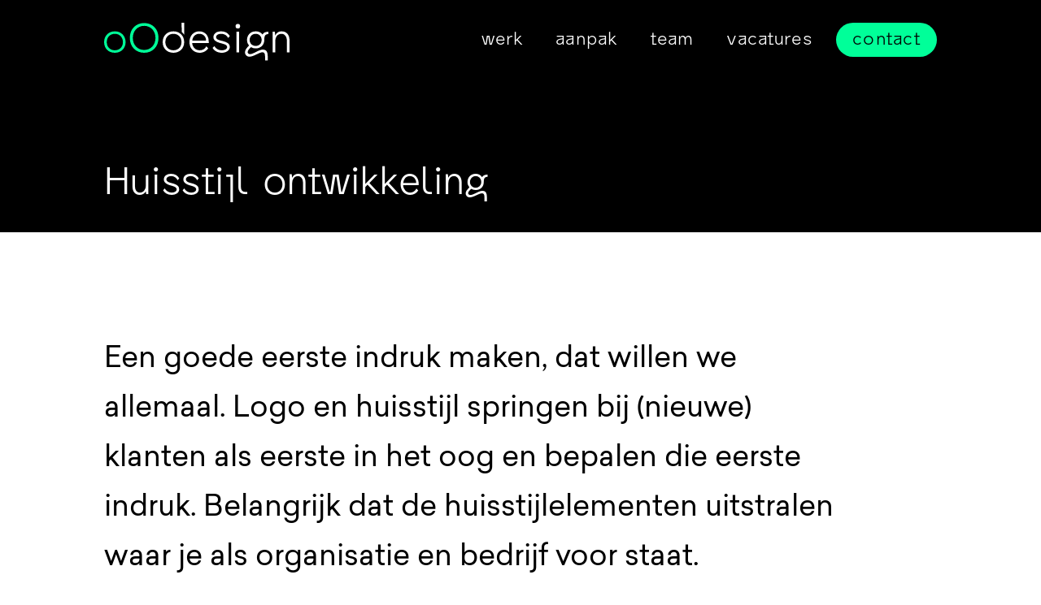

--- FILE ---
content_type: text/html; charset=UTF-8
request_url: https://oodesign.nl/aanpak/huisstijlontwikkeling/
body_size: 10631
content:
<!DOCTYPE html>
<html lang="en-US" >


<head>
	<meta charset="UTF-8">
	<meta http-equiv="X-UA-Compatible" content="IE=edge" />
	<meta name="format-detection" content="telephone=no">
	<meta name="viewport" content="width=device-width, initial-scale=1, user-scalable=yes">

    <title>Wat kan huisstijlontwikkeling voor jou betekenen? | oOdesign</title>

	<meta name="description" content="Een huisstijl ontwikkelen is meer dan wat kleuren en een logo. De kernwaardes van de organisatie vertalen we naar een unieke huisstijl."/>
	<meta name="keywords" content="" />
	
	<!-- Start cookieyes banner --> 
	<script id="cookieyes" type="text/javascript" src="https://cdn-cookieyes.com/client_data/6c723ef694af0aed2ddfdeee/script.js"></script> 
	<!-- End cookieyes banner -->

	<meta property="og:title" content="Wat kan huisstijlontwikkeling voor jou betekenen? | oOdesign" />
	<meta property="og:type" content="article" />
	<meta property="og:image" content="" />
	<meta property="og:url" content="https://oodesign.nl/aanpak/huisstijlontwikkeling" />
	<meta property="og:description" content="Een huisstijl ontwikkelen is meer dan wat kleuren en een logo. De kernwaardes van de organisatie vertalen we naar een unieke huisstijl." />

    	    <link rel="icon" href="https://oodesign.nl/wp-content/uploads/2022/01/favicon.png" sizes="32x32">
	    <link rel="icon" href="https://oodesign.nl/wp-content/uploads/2022/01/favicon.png" sizes="192x192">
    
            <link rel="apple-touch-icon-precomposed" href="https://oodesign.nl/wp-content/uploads/2022/01/share.png">
        <meta name="msapplication-TileImage" content="https://oodesign.nl/wp-content/uploads/2022/01/share.png">
    	
	<!-- Global site tag (gtag.js) - Google Analytics -->
<!-- 	<script async src="https://www.googletagmanager.com/gtag/js?id=G-BS5H20H21J"></script> -->
<!--
	<script>
	  window.dataLayer = window.dataLayer || [];
	  function gtag(){dataLayer.push(arguments);}
	  gtag('js', new Date());

	  gtag('config', 'G-BS5H20H21J');
	</script>
-->
	<meta name='robots' content='index, follow, max-image-preview:large, max-snippet:-1, max-video-preview:-1' />
<script id="cookieyes" type="text/javascript" src="https://cdn-cookieyes.com/client_data/7ca4b49e0e3f96dd991935bc/script.js"></script>
	<!-- This site is optimized with the Yoast SEO plugin v26.7 - https://yoast.com/wordpress/plugins/seo/ -->
	<meta name="description" content="Een huisstijl ontwikkelen is meer dan wat kleuren en een logo. De kernwaardes van de organisatie vertalen we naar een unieke huisstijl." />
	<link rel="canonical" href="https://oodesign.nl/aanpak/huisstijlontwikkeling/" />
	<meta property="og:locale" content="en_US" />
	<meta property="og:type" content="article" />
	<meta property="og:title" content="Wat kan huisstijlontwikkeling voor jou betekenen? | oOdesign" />
	<meta property="og:description" content="Een huisstijl ontwikkelen is meer dan wat kleuren en een logo. De kernwaardes van de organisatie vertalen we naar een unieke huisstijl." />
	<meta property="og:url" content="https://oodesign.nl/aanpak/huisstijlontwikkeling/" />
	<meta property="og:site_name" content="oOdesign" />
	<meta property="article:modified_time" content="2023-07-31T07:05:34+00:00" />
	<meta name="twitter:card" content="summary_large_image" />
	<meta name="twitter:label1" content="Est. reading time" />
	<meta name="twitter:data1" content="2 minutes" />
	<script type="application/ld+json" class="yoast-schema-graph">{"@context":"https://schema.org","@graph":[{"@type":"WebPage","@id":"https://oodesign.nl/aanpak/huisstijlontwikkeling/","url":"https://oodesign.nl/aanpak/huisstijlontwikkeling/","name":"Wat kan huisstijlontwikkeling voor jou betekenen? | oOdesign","isPartOf":{"@id":"https://oodesign.nl/#website"},"datePublished":"2023-03-13T11:16:45+00:00","dateModified":"2023-07-31T07:05:34+00:00","description":"Een huisstijl ontwikkelen is meer dan wat kleuren en een logo. De kernwaardes van de organisatie vertalen we naar een unieke huisstijl.","breadcrumb":{"@id":"https://oodesign.nl/aanpak/huisstijlontwikkeling/#breadcrumb"},"inLanguage":"en-US","potentialAction":[{"@type":"ReadAction","target":["https://oodesign.nl/aanpak/huisstijlontwikkeling/"]}]},{"@type":"BreadcrumbList","@id":"https://oodesign.nl/aanpak/huisstijlontwikkeling/#breadcrumb","itemListElement":[{"@type":"ListItem","position":1,"name":"Home","item":"https://oodesign.nl/"},{"@type":"ListItem","position":2,"name":"Aanpak","item":"https://oodesign.nl/aanpak/"},{"@type":"ListItem","position":3,"name":"Huisstijl ontwikkeling"}]},{"@type":"WebSite","@id":"https://oodesign.nl/#website","url":"https://oodesign.nl/","name":"oOdesign","description":"Kraakhelder in concepten","potentialAction":[{"@type":"SearchAction","target":{"@type":"EntryPoint","urlTemplate":"https://oodesign.nl/?s={search_term_string}"},"query-input":{"@type":"PropertyValueSpecification","valueRequired":true,"valueName":"search_term_string"}}],"inLanguage":"en-US"}]}</script>
	<!-- / Yoast SEO plugin. -->


<link rel='dns-prefetch' href='//cdnjs.cloudflare.com' />
<link rel="alternate" title="oEmbed (JSON)" type="application/json+oembed" href="https://oodesign.nl/wp-json/oembed/1.0/embed?url=https%3A%2F%2Foodesign.nl%2Faanpak%2Fhuisstijlontwikkeling%2F" />
<link rel="alternate" title="oEmbed (XML)" type="text/xml+oembed" href="https://oodesign.nl/wp-json/oembed/1.0/embed?url=https%3A%2F%2Foodesign.nl%2Faanpak%2Fhuisstijlontwikkeling%2F&#038;format=xml" />
<style id='wp-img-auto-sizes-contain-inline-css' type='text/css'>
img:is([sizes=auto i],[sizes^="auto," i]){contain-intrinsic-size:3000px 1500px}
/*# sourceURL=wp-img-auto-sizes-contain-inline-css */
</style>
<style id='wp-block-paragraph-inline-css' type='text/css'>
.is-small-text{font-size:.875em}.is-regular-text{font-size:1em}.is-large-text{font-size:2.25em}.is-larger-text{font-size:3em}.has-drop-cap:not(:focus):first-letter{float:left;font-size:8.4em;font-style:normal;font-weight:100;line-height:.68;margin:.05em .1em 0 0;text-transform:uppercase}body.rtl .has-drop-cap:not(:focus):first-letter{float:none;margin-left:.1em}p.has-drop-cap.has-background{overflow:hidden}:root :where(p.has-background){padding:1.25em 2.375em}:where(p.has-text-color:not(.has-link-color)) a{color:inherit}p.has-text-align-left[style*="writing-mode:vertical-lr"],p.has-text-align-right[style*="writing-mode:vertical-rl"]{rotate:180deg}
/*# sourceURL=https://oodesign.nl/wp-includes/blocks/paragraph/style.min.css */
</style>
<style id='wp-block-list-inline-css' type='text/css'>
ol,ul{box-sizing:border-box}:root :where(.wp-block-list.has-background){padding:1.25em 2.375em}
/*# sourceURL=https://oodesign.nl/wp-includes/blocks/list/style.min.css */
</style>
<style id='wp-block-heading-inline-css' type='text/css'>
h1:where(.wp-block-heading).has-background,h2:where(.wp-block-heading).has-background,h3:where(.wp-block-heading).has-background,h4:where(.wp-block-heading).has-background,h5:where(.wp-block-heading).has-background,h6:where(.wp-block-heading).has-background{padding:1.25em 2.375em}h1.has-text-align-left[style*=writing-mode]:where([style*=vertical-lr]),h1.has-text-align-right[style*=writing-mode]:where([style*=vertical-rl]),h2.has-text-align-left[style*=writing-mode]:where([style*=vertical-lr]),h2.has-text-align-right[style*=writing-mode]:where([style*=vertical-rl]),h3.has-text-align-left[style*=writing-mode]:where([style*=vertical-lr]),h3.has-text-align-right[style*=writing-mode]:where([style*=vertical-rl]),h4.has-text-align-left[style*=writing-mode]:where([style*=vertical-lr]),h4.has-text-align-right[style*=writing-mode]:where([style*=vertical-rl]),h5.has-text-align-left[style*=writing-mode]:where([style*=vertical-lr]),h5.has-text-align-right[style*=writing-mode]:where([style*=vertical-rl]),h6.has-text-align-left[style*=writing-mode]:where([style*=vertical-lr]),h6.has-text-align-right[style*=writing-mode]:where([style*=vertical-rl]){rotate:180deg}
/*# sourceURL=https://oodesign.nl/wp-includes/blocks/heading/style.min.css */
</style>
<style id='wp-block-library-inline-css' type='text/css'>
:root{--wp-block-synced-color:#7a00df;--wp-block-synced-color--rgb:122,0,223;--wp-bound-block-color:var(--wp-block-synced-color);--wp-editor-canvas-background:#ddd;--wp-admin-theme-color:#007cba;--wp-admin-theme-color--rgb:0,124,186;--wp-admin-theme-color-darker-10:#006ba1;--wp-admin-theme-color-darker-10--rgb:0,107,160.5;--wp-admin-theme-color-darker-20:#005a87;--wp-admin-theme-color-darker-20--rgb:0,90,135;--wp-admin-border-width-focus:2px}@media (min-resolution:192dpi){:root{--wp-admin-border-width-focus:1.5px}}.wp-element-button{cursor:pointer}:root .has-very-light-gray-background-color{background-color:#eee}:root .has-very-dark-gray-background-color{background-color:#313131}:root .has-very-light-gray-color{color:#eee}:root .has-very-dark-gray-color{color:#313131}:root .has-vivid-green-cyan-to-vivid-cyan-blue-gradient-background{background:linear-gradient(135deg,#00d084,#0693e3)}:root .has-purple-crush-gradient-background{background:linear-gradient(135deg,#34e2e4,#4721fb 50%,#ab1dfe)}:root .has-hazy-dawn-gradient-background{background:linear-gradient(135deg,#faaca8,#dad0ec)}:root .has-subdued-olive-gradient-background{background:linear-gradient(135deg,#fafae1,#67a671)}:root .has-atomic-cream-gradient-background{background:linear-gradient(135deg,#fdd79a,#004a59)}:root .has-nightshade-gradient-background{background:linear-gradient(135deg,#330968,#31cdcf)}:root .has-midnight-gradient-background{background:linear-gradient(135deg,#020381,#2874fc)}:root{--wp--preset--font-size--normal:16px;--wp--preset--font-size--huge:42px}.has-regular-font-size{font-size:1em}.has-larger-font-size{font-size:2.625em}.has-normal-font-size{font-size:var(--wp--preset--font-size--normal)}.has-huge-font-size{font-size:var(--wp--preset--font-size--huge)}.has-text-align-center{text-align:center}.has-text-align-left{text-align:left}.has-text-align-right{text-align:right}.has-fit-text{white-space:nowrap!important}#end-resizable-editor-section{display:none}.aligncenter{clear:both}.items-justified-left{justify-content:flex-start}.items-justified-center{justify-content:center}.items-justified-right{justify-content:flex-end}.items-justified-space-between{justify-content:space-between}.screen-reader-text{border:0;clip-path:inset(50%);height:1px;margin:-1px;overflow:hidden;padding:0;position:absolute;width:1px;word-wrap:normal!important}.screen-reader-text:focus{background-color:#ddd;clip-path:none;color:#444;display:block;font-size:1em;height:auto;left:5px;line-height:normal;padding:15px 23px 14px;text-decoration:none;top:5px;width:auto;z-index:100000}html :where(.has-border-color){border-style:solid}html :where([style*=border-top-color]){border-top-style:solid}html :where([style*=border-right-color]){border-right-style:solid}html :where([style*=border-bottom-color]){border-bottom-style:solid}html :where([style*=border-left-color]){border-left-style:solid}html :where([style*=border-width]){border-style:solid}html :where([style*=border-top-width]){border-top-style:solid}html :where([style*=border-right-width]){border-right-style:solid}html :where([style*=border-bottom-width]){border-bottom-style:solid}html :where([style*=border-left-width]){border-left-style:solid}html :where(img[class*=wp-image-]){height:auto;max-width:100%}:where(figure){margin:0 0 1em}html :where(.is-position-sticky){--wp-admin--admin-bar--position-offset:var(--wp-admin--admin-bar--height,0px)}@media screen and (max-width:600px){html :where(.is-position-sticky){--wp-admin--admin-bar--position-offset:0px}}

/*# sourceURL=wp-block-library-inline-css */
</style><style id='global-styles-inline-css' type='text/css'>
:root{--wp--preset--aspect-ratio--square: 1;--wp--preset--aspect-ratio--4-3: 4/3;--wp--preset--aspect-ratio--3-4: 3/4;--wp--preset--aspect-ratio--3-2: 3/2;--wp--preset--aspect-ratio--2-3: 2/3;--wp--preset--aspect-ratio--16-9: 16/9;--wp--preset--aspect-ratio--9-16: 9/16;--wp--preset--color--black: #000000;--wp--preset--color--cyan-bluish-gray: #abb8c3;--wp--preset--color--white: #ffffff;--wp--preset--color--pale-pink: #f78da7;--wp--preset--color--vivid-red: #cf2e2e;--wp--preset--color--luminous-vivid-orange: #ff6900;--wp--preset--color--luminous-vivid-amber: #fcb900;--wp--preset--color--light-green-cyan: #7bdcb5;--wp--preset--color--vivid-green-cyan: #00d084;--wp--preset--color--pale-cyan-blue: #8ed1fc;--wp--preset--color--vivid-cyan-blue: #0693e3;--wp--preset--color--vivid-purple: #9b51e0;--wp--preset--gradient--vivid-cyan-blue-to-vivid-purple: linear-gradient(135deg,rgb(6,147,227) 0%,rgb(155,81,224) 100%);--wp--preset--gradient--light-green-cyan-to-vivid-green-cyan: linear-gradient(135deg,rgb(122,220,180) 0%,rgb(0,208,130) 100%);--wp--preset--gradient--luminous-vivid-amber-to-luminous-vivid-orange: linear-gradient(135deg,rgb(252,185,0) 0%,rgb(255,105,0) 100%);--wp--preset--gradient--luminous-vivid-orange-to-vivid-red: linear-gradient(135deg,rgb(255,105,0) 0%,rgb(207,46,46) 100%);--wp--preset--gradient--very-light-gray-to-cyan-bluish-gray: linear-gradient(135deg,rgb(238,238,238) 0%,rgb(169,184,195) 100%);--wp--preset--gradient--cool-to-warm-spectrum: linear-gradient(135deg,rgb(74,234,220) 0%,rgb(151,120,209) 20%,rgb(207,42,186) 40%,rgb(238,44,130) 60%,rgb(251,105,98) 80%,rgb(254,248,76) 100%);--wp--preset--gradient--blush-light-purple: linear-gradient(135deg,rgb(255,206,236) 0%,rgb(152,150,240) 100%);--wp--preset--gradient--blush-bordeaux: linear-gradient(135deg,rgb(254,205,165) 0%,rgb(254,45,45) 50%,rgb(107,0,62) 100%);--wp--preset--gradient--luminous-dusk: linear-gradient(135deg,rgb(255,203,112) 0%,rgb(199,81,192) 50%,rgb(65,88,208) 100%);--wp--preset--gradient--pale-ocean: linear-gradient(135deg,rgb(255,245,203) 0%,rgb(182,227,212) 50%,rgb(51,167,181) 100%);--wp--preset--gradient--electric-grass: linear-gradient(135deg,rgb(202,248,128) 0%,rgb(113,206,126) 100%);--wp--preset--gradient--midnight: linear-gradient(135deg,rgb(2,3,129) 0%,rgb(40,116,252) 100%);--wp--preset--font-size--small: 13px;--wp--preset--font-size--medium: 20px;--wp--preset--font-size--large: 36px;--wp--preset--font-size--x-large: 42px;--wp--preset--spacing--20: 0.44rem;--wp--preset--spacing--30: 0.67rem;--wp--preset--spacing--40: 1rem;--wp--preset--spacing--50: 1.5rem;--wp--preset--spacing--60: 2.25rem;--wp--preset--spacing--70: 3.38rem;--wp--preset--spacing--80: 5.06rem;--wp--preset--shadow--natural: 6px 6px 9px rgba(0, 0, 0, 0.2);--wp--preset--shadow--deep: 12px 12px 50px rgba(0, 0, 0, 0.4);--wp--preset--shadow--sharp: 6px 6px 0px rgba(0, 0, 0, 0.2);--wp--preset--shadow--outlined: 6px 6px 0px -3px rgb(255, 255, 255), 6px 6px rgb(0, 0, 0);--wp--preset--shadow--crisp: 6px 6px 0px rgb(0, 0, 0);}:where(.is-layout-flex){gap: 0.5em;}:where(.is-layout-grid){gap: 0.5em;}body .is-layout-flex{display: flex;}.is-layout-flex{flex-wrap: wrap;align-items: center;}.is-layout-flex > :is(*, div){margin: 0;}body .is-layout-grid{display: grid;}.is-layout-grid > :is(*, div){margin: 0;}:where(.wp-block-columns.is-layout-flex){gap: 2em;}:where(.wp-block-columns.is-layout-grid){gap: 2em;}:where(.wp-block-post-template.is-layout-flex){gap: 1.25em;}:where(.wp-block-post-template.is-layout-grid){gap: 1.25em;}.has-black-color{color: var(--wp--preset--color--black) !important;}.has-cyan-bluish-gray-color{color: var(--wp--preset--color--cyan-bluish-gray) !important;}.has-white-color{color: var(--wp--preset--color--white) !important;}.has-pale-pink-color{color: var(--wp--preset--color--pale-pink) !important;}.has-vivid-red-color{color: var(--wp--preset--color--vivid-red) !important;}.has-luminous-vivid-orange-color{color: var(--wp--preset--color--luminous-vivid-orange) !important;}.has-luminous-vivid-amber-color{color: var(--wp--preset--color--luminous-vivid-amber) !important;}.has-light-green-cyan-color{color: var(--wp--preset--color--light-green-cyan) !important;}.has-vivid-green-cyan-color{color: var(--wp--preset--color--vivid-green-cyan) !important;}.has-pale-cyan-blue-color{color: var(--wp--preset--color--pale-cyan-blue) !important;}.has-vivid-cyan-blue-color{color: var(--wp--preset--color--vivid-cyan-blue) !important;}.has-vivid-purple-color{color: var(--wp--preset--color--vivid-purple) !important;}.has-black-background-color{background-color: var(--wp--preset--color--black) !important;}.has-cyan-bluish-gray-background-color{background-color: var(--wp--preset--color--cyan-bluish-gray) !important;}.has-white-background-color{background-color: var(--wp--preset--color--white) !important;}.has-pale-pink-background-color{background-color: var(--wp--preset--color--pale-pink) !important;}.has-vivid-red-background-color{background-color: var(--wp--preset--color--vivid-red) !important;}.has-luminous-vivid-orange-background-color{background-color: var(--wp--preset--color--luminous-vivid-orange) !important;}.has-luminous-vivid-amber-background-color{background-color: var(--wp--preset--color--luminous-vivid-amber) !important;}.has-light-green-cyan-background-color{background-color: var(--wp--preset--color--light-green-cyan) !important;}.has-vivid-green-cyan-background-color{background-color: var(--wp--preset--color--vivid-green-cyan) !important;}.has-pale-cyan-blue-background-color{background-color: var(--wp--preset--color--pale-cyan-blue) !important;}.has-vivid-cyan-blue-background-color{background-color: var(--wp--preset--color--vivid-cyan-blue) !important;}.has-vivid-purple-background-color{background-color: var(--wp--preset--color--vivid-purple) !important;}.has-black-border-color{border-color: var(--wp--preset--color--black) !important;}.has-cyan-bluish-gray-border-color{border-color: var(--wp--preset--color--cyan-bluish-gray) !important;}.has-white-border-color{border-color: var(--wp--preset--color--white) !important;}.has-pale-pink-border-color{border-color: var(--wp--preset--color--pale-pink) !important;}.has-vivid-red-border-color{border-color: var(--wp--preset--color--vivid-red) !important;}.has-luminous-vivid-orange-border-color{border-color: var(--wp--preset--color--luminous-vivid-orange) !important;}.has-luminous-vivid-amber-border-color{border-color: var(--wp--preset--color--luminous-vivid-amber) !important;}.has-light-green-cyan-border-color{border-color: var(--wp--preset--color--light-green-cyan) !important;}.has-vivid-green-cyan-border-color{border-color: var(--wp--preset--color--vivid-green-cyan) !important;}.has-pale-cyan-blue-border-color{border-color: var(--wp--preset--color--pale-cyan-blue) !important;}.has-vivid-cyan-blue-border-color{border-color: var(--wp--preset--color--vivid-cyan-blue) !important;}.has-vivid-purple-border-color{border-color: var(--wp--preset--color--vivid-purple) !important;}.has-vivid-cyan-blue-to-vivid-purple-gradient-background{background: var(--wp--preset--gradient--vivid-cyan-blue-to-vivid-purple) !important;}.has-light-green-cyan-to-vivid-green-cyan-gradient-background{background: var(--wp--preset--gradient--light-green-cyan-to-vivid-green-cyan) !important;}.has-luminous-vivid-amber-to-luminous-vivid-orange-gradient-background{background: var(--wp--preset--gradient--luminous-vivid-amber-to-luminous-vivid-orange) !important;}.has-luminous-vivid-orange-to-vivid-red-gradient-background{background: var(--wp--preset--gradient--luminous-vivid-orange-to-vivid-red) !important;}.has-very-light-gray-to-cyan-bluish-gray-gradient-background{background: var(--wp--preset--gradient--very-light-gray-to-cyan-bluish-gray) !important;}.has-cool-to-warm-spectrum-gradient-background{background: var(--wp--preset--gradient--cool-to-warm-spectrum) !important;}.has-blush-light-purple-gradient-background{background: var(--wp--preset--gradient--blush-light-purple) !important;}.has-blush-bordeaux-gradient-background{background: var(--wp--preset--gradient--blush-bordeaux) !important;}.has-luminous-dusk-gradient-background{background: var(--wp--preset--gradient--luminous-dusk) !important;}.has-pale-ocean-gradient-background{background: var(--wp--preset--gradient--pale-ocean) !important;}.has-electric-grass-gradient-background{background: var(--wp--preset--gradient--electric-grass) !important;}.has-midnight-gradient-background{background: var(--wp--preset--gradient--midnight) !important;}.has-small-font-size{font-size: var(--wp--preset--font-size--small) !important;}.has-medium-font-size{font-size: var(--wp--preset--font-size--medium) !important;}.has-large-font-size{font-size: var(--wp--preset--font-size--large) !important;}.has-x-large-font-size{font-size: var(--wp--preset--font-size--x-large) !important;}
/*# sourceURL=global-styles-inline-css */
</style>

<style id='classic-theme-styles-inline-css' type='text/css'>
/*! This file is auto-generated */
.wp-block-button__link{color:#fff;background-color:#32373c;border-radius:9999px;box-shadow:none;text-decoration:none;padding:calc(.667em + 2px) calc(1.333em + 2px);font-size:1.125em}.wp-block-file__button{background:#32373c;color:#fff;text-decoration:none}
/*# sourceURL=/wp-includes/css/classic-themes.min.css */
</style>
<link rel='stylesheet' id='main-above-css' href='https://oodesign.nl/wp-content/themes/oodesign/dist/css/main/above/main-above.min.a8a1.css?ver=6.9' type='text/css' media='all' />
<link rel="https://api.w.org/" href="https://oodesign.nl/wp-json/" /><link rel="alternate" title="JSON" type="application/json" href="https://oodesign.nl/wp-json/wp/v2/pages/2680" /><link rel='shortlink' href='https://oodesign.nl/?p=2680' />
<style class="wpcode-css-snippet">/* COOKIE BANNER IUBENDA */
#iubenda-cs-banner.iubenda-cs-default-floating.iubenda-cs-bottom .iubenda-cs-brand-badge-outer, #iubenda-cs-banner.iubenda-cs-default.iubenda-cs-bottom .iubenda-cs-brand-badge-outer {
	opacity: 0 !important;
}
@media (min-width: 992px) {
    #iubenda-cs-banner.iubenda-cs-default .iubenda-cs-content .iubenda-cs-rationale {
        width: 80% !important;
        margin: 16px auto !important;
    }
}

/* Portfolio pagina video breedte */
.page-content .wp-block-embed {
	max-width: calc(1400px + 20vw);
}
.duo-image .image-left {
    top: 6vw;
}

.page-content .wp-block-group strong, .page-content .wp-block-group__inner-container strong, .page-content strong {
	font-family: 'SailecBold', sans-serif;
}

.single-post .duo-image {
	margin-bottom: 10vw;
}

/* Logo change on hover */
/*
.site-header .branding {
	transition: top .2s ease;
}
.site-header .branding:hover {
	top: 45%;
	transition: top .2s ease;
}
*/

/* NIEUWSFLITS */

.textblock.white {
	background-color: #fff;
	text-align: center;
}

.textblock.white h3 {
	margin-bottom: 40px;
	padding: 0 10vw 0 10vw;
}
.textblock.white p {
	font-size: 25px;
	padding: 0 10vw 0 10vw;
}


/* Smaller image on blogpost intro */

@media only screen and (min-width: 1024px) {
	body.single-blogpost .page-intro .image {
		height: 20vw;
	}
}

/* Geen featured image bij artikel zelf */
body.single-post .page-intro .image,
body.single-post .page-intro .page-excerpt {
	display: none;
}

body.single-post.postid-2365 .figure-inner .figure {
	background-size: contain;
	background-position: top;
}

body.single-post .page-intro {
/* 	padding: 10vw 10vw 3vw; */
} 

body.single-post .page-content>p {
	margin-top: 3vw;
	padding: 0;
}

/* Op mobiel de afbeelding bovenaan tonen */
@media only screen and (max-width: 750px) {
	body.single-post .page-content .block.image-text .wrapper {
		display: flex;
		flex-direction: column-reverse;
	}
}
/* Extra padding bij kleinere schermen */
@media only screen and (max-width: 1190px) {
	body.single-post .page-content > p {
		padding: 0 40px 0 40px;
	}
}



/* BUTTON */
body.home .overzicht,
.single-post .overzicht {
		border-radius: 36px;
    background-color: #0f9;
    padding: 10px 26px 14px;	
		position: relative;
    display: inline-block;
	transition: all .3s;
    margin: 30px auto calc(50px + 6vw) 0;
    font-family: ArchivRegular,sans-serif;
    font-size: calc(20px + 5 * ((100vw - 600px)/ 1960));	
}

.single-post .overzicht {
	margin-left: 10vw;
}

body.home .overzicht:hover,
.single-post .overzicht:hover {
	background-color: #000;
	color: #fff;
}

.single-post .overzicht:after {
	display: none;
}

#onze-specialisme {
	margin-top: 0;
}

.page-intro.team {
	padding-top: 6vw;
}

/* QUOTE ANIMATIONS */

.home-intro .intro-content .title .intro>span>span {
    display: inline-block;
    opacity: 0;
    -webkit-transform: translateY(60%);
    transform: translateY(60%);
    -webkit-transition: opacity .4s ease,-webkit-transform 1s ease;
    transition: opacity .4s ease,-webkit-transform 1s ease;
    transition: opacity .4s ease,transform 1s ease;
    transition: opacity .4s ease,transform 1s ease,-webkit-transform 1s ease;
/* 	transition-delay: .7s; */
}

/* ACTIVE */
.start-intro .home-intro .intro-content .title .intro-animated.active>span>span {
    opacity: 1;
    transform: translateY(0);
    transition: opacity .4s ease,transform .7s ease,-webkit-transform .7s ease;
    transition-delay: .5s;
}

/* INSPRINGEN QUOTE TEKSTEN */
.home-intro .intro-content .title .intro>span:nth-of-type(2),
.home-intro .intro-content .title .intro>span:nth-of-type(4) {
    margin-left: 1em;
}

/* BREEDTE QUOTE TEKSTEN */
.home-intro .intro-content .title {
	width: 50%;
}

@media (max-width:600px) {
	.home-intro .intro-content .title {
		width: 100%;
	}
}

/* BEGIN AANPAK DISCIPLINES COLUMNS */

.aanpak .disciplines .wp-block-group__inner-container {
	display: grid;
  grid-template-columns: 1fr 1fr; 
  grid-template-rows: minmax(1px, min-content) minmax(1px, min-content); 
  gap: 20px 20px; 	
max-width: calc(900px + 20vw);
    width: 100%;
    margin-left: auto;
    margin-right: auto;
    padding: 0 10vw;	
}
.aanpak .disciplines .wp-block-group__inner-container:before,
.aanpak .disciplines .wp-block-group__inner-container:after {
	display: none;
}

.aanpak .disciplines .wp-block-group__inner-container h5,
.aanpak .disciplines .wp-block-group__inner-container ul {
	padding: 0;
}
.aanpak .disciplines .wp-block-group__inner-container h5 {
	padding: 0;
	margin: 0;
}
.aanpak .disciplines .wp-block-group__inner-container h5:nth-of-type(1) {
	grid-row: 1;
	grid-column: 1;
}
.aanpak .disciplines .wp-block-group__inner-container h5:nth-of-type(2) {
	grid-row: 1;
	grid-column: 2;
}
.aanpak .disciplines .wp-block-group__inner-container ul:nth-of-type(1) {
	grid-row: 2;
	grid-column: 1;
}

.aanpak .disciplines .wp-block-group__inner-container ul:nth-of-type(2) {
	grid-row: 2;
	grid-column: 2;
}

/* END AANPAK DISCIPLINES COLUMNS */

/* Vacature */
.vacature-link a {
	font-size: 32px;
}</style><link rel='stylesheet' id='main-bolow-css' href='https://oodesign.nl/wp-content/themes/oodesign/dist/css/main/below/main-bolow.min.b142.css?ver=6.9' type='text/css' media='all' />
</head>

<body class="wp-singular page-template-default page page-id-2680 page-child parent-pageid-1784 wp-theme-oodesign default-page-align-left">
	
	</body>
    <header class="site-header">

	<a class="branding" href="https://oodesign.nl" target="_self">
		<div class="branding-logo">
            <svg xmlns="http://www.w3.org/2000/svg" xmlns:xlink="http://www.w3.org/1999/xlink" width="343.976" height="70.003" viewBox="0 0 343.976 70.003">
  <defs>
    <clipPath id="clip-path">
      <rect id="Rectangle_38" data-name="Rectangle 38" width="343.976" height="70.003" fill="#fff"/>
    </clipPath>
  </defs>
  <g id="Group_11" data-name="Group 11" clip-path="url(#clip-path)">
    <path id="Path_4" data-name="Path 4" d="M341.773,22.288V0h-4.794l.192,17.247a22.032,22.032,0,0,1,4.6,5.042" transform="translate(-193.183)" fill="#fff"/>
    <path id="Path_5" data-name="Path 5" d="M0,57.407C0,45.842,8.217,37.624,19.935,37.624c11.642,0,19.936,8.218,19.936,19.783,0,11.489-8.294,19.555-19.936,19.555C8.217,76.962,0,68.9,0,57.407m34.925,0c0-8.979-6.24-15.218-14.99-15.218S4.945,48.429,4.945,57.407c0,8.827,6.24,14.99,14.99,14.99s14.99-6.163,14.99-14.99" transform="translate(0 -21.569)" fill="#0f9"/>
    <path id="Path_6" data-name="Path 6" d="M254.648,57.407c0-11.565,8.217-19.783,19.935-19.783,11.642,0,19.936,8.218,19.936,19.783,0,11.489-8.294,19.555-19.936,19.555-11.718,0-19.935-8.066-19.935-19.555m34.925,0c0-8.979-6.239-15.218-14.99-15.218s-14.99,6.239-14.99,15.218c0,8.827,6.24,14.99,14.99,14.99s14.99-6.163,14.99-14.99" transform="translate(-145.985 -21.569)" fill="#fff"/>
    <path id="Path_7" data-name="Path 7" d="M111.794,29.2c0-15.979,10.957-27.241,26.632-27.241S164.981,13.223,164.981,29.2,154.1,56.518,138.426,56.518,111.794,45.18,111.794,29.2m47.633,0c0-12.783-8.827-22.066-21-22.066-12.251,0-21.077,9.283-21.077,22.066,0,12.859,8.826,22.142,21.077,22.142,12.174,0,21-9.283,21-22.142" transform="translate(-64.089 -1.124)" fill="#0f9"/>
    <path id="Path_8" data-name="Path 8" d="M371.032,57.407c0-11.489,7.609-19.784,18.034-19.784,10.957,0,18.642,7.989,17.729,21.305H376.054c.684,7.914,6.24,13.468,14,13.468a13.743,13.743,0,0,0,12.251-7.381l3.576,3.576c-3.12,5.022-9.359,8.37-15.827,8.37-11.109,0-19.023-8.141-19.023-19.555m30.816-2.815c.152-7.3-5.174-12.4-12.555-12.4-7.533,0-12.175,5.022-13.087,12.4Z" transform="translate(-212.705 -21.569)" fill="#fff"/>
    <path id="Path_9" data-name="Path 9" d="M471.771,68.06l3.272-3.272a16.007,16.007,0,0,0,13.62,7.609c5.554,0,9.968-2.358,9.968-5.782,0-3.043-2.435-5.022-11.109-7.077-9.511-2.358-14.3-5.935-14.3-11.185,0-6.544,5.935-10.729,14-10.729,8.6,0,13.469,3.8,16.436,8.75l-3.348,3.5c-1.065-2.663-4.489-7.685-12.783-7.685-5.25,0-9.359,2.435-9.359,5.859s3.2,5.4,11.337,7.153c10.653,2.511,14.077,5.935,14.077,11.261,0,6.468-7.152,10.5-14.761,10.5-8.979,0-14.609-4.565-17.044-8.9" transform="translate(-270.457 -21.569)" fill="#fff"/>
    <path id="Path_10" data-name="Path 10" d="M571.62,10.068a4.185,4.185,0,1,1,4.184,4.185,4.222,4.222,0,0,1-4.184-4.185m1.75,10.044h4.946V58.157H573.37Z" transform="translate(-327.698 -3.373)" fill="#fff"/>
    <path id="Path_11" data-name="Path 11" d="M649.772,83.659c.076-4.87-1.218-7.685-4.794-7.685-4.109,0-9.359,3.5-14.913,5.707-6.239,2.739-12.023,3.881-15.751-.533-2.816-3.424-2.131-9.055,2.587-14.076l3.12-3.424A14.664,14.664,0,0,1,616.293,53.6c.076-9.359,6.7-15.979,16.131-15.979a15.762,15.762,0,0,1,12.707,5.783c1.9-3.5,5.706-5.1,10.881-5.1v4.413c-6.468,0-7.609,3.5-7.609,10.8,0,8.979-6.62,15.446-15.978,15.446a17.609,17.609,0,0,1-8.827-2.358l-1.673,1.674c-4.261,4.338-5.478,7.533-3.5,9.739,5.022,5.631,18.262-6.924,27.088-6.924,7.229,0,9.207,4.489,9.207,13.163v7.3h-4.946Zm-6.316-30.132c0-6.7-4.565-11.338-11.032-11.338s-11.186,4.641-11.186,11.338c0,6.163,4.566,10.881,11.186,10.881,6.467,0,11.032-4.489,11.032-10.881" transform="translate(-351.219 -21.569)" fill="#fff"/>
    <path id="Path_12" data-name="Path 12" d="M763.873,54.287V76.353h-4.946V54.439c0-7.533-4.261-12.251-10.044-12.251-7.457,0-11.49,6.088-11.49,13.773V76.353h-4.946V38.384h4.184l.685,6.924a12.919,12.919,0,0,1,12.023-7.685c8.75,0,14.533,6.088,14.533,16.664" transform="translate(-419.898 -21.569)" fill="#fff"/>
  </g>
</svg>
        </div>
	</a>
    <div class="nav-right">
        <nav class="site-header-menu">
            <div class="menu-main-menu-container"><ul id="menu-main-menu" class="menu"><li id="menu-item-348" class="menu-item menu-item-type-post_type menu-item-object-page menu-item-348"><a href="https://oodesign.nl/werk/">Werk</a></li>
<li id="menu-item-1993" class="menu-item menu-item-type-post_type menu-item-object-page current-page-ancestor menu-item-1993"><a href="https://oodesign.nl/aanpak/">Aanpak</a></li>
<li id="menu-item-4633" class="menu-item menu-item-type-post_type menu-item-object-page menu-item-4633"><a href="https://oodesign.nl/team/">Team</a></li>
<li id="menu-item-2551" class="menu-item menu-item-type-post_type menu-item-object-page menu-item-2551"><a href="https://oodesign.nl/vacatures/">Vacatures</a></li>
<li id="menu-item-350" class="contact-button menu-item menu-item-type-custom menu-item-object-custom menu-item-350"><a>Contact</a></li>
</ul></div>        </nav>
    </div>
    <div class="header-dropdown-close"></div>

    <div class="background"></div>

</header>

<div class="button-menu"><div></div></div>

<div class="menu-fullscreen">
	<nav>
		<div class="menu-main-menu-container"><ul id="menu-main-menu-1" class="menu"><li class="menu-item menu-item-type-post_type menu-item-object-page menu-item-348"><a href="https://oodesign.nl/werk/">Werk</a></li>
<li class="menu-item menu-item-type-post_type menu-item-object-page current-page-ancestor menu-item-1993"><a href="https://oodesign.nl/aanpak/">Aanpak</a></li>
<li class="menu-item menu-item-type-post_type menu-item-object-page menu-item-4633"><a href="https://oodesign.nl/team/">Team</a></li>
<li class="menu-item menu-item-type-post_type menu-item-object-page menu-item-2551"><a href="https://oodesign.nl/vacatures/">Vacatures</a></li>
<li class="contact-button menu-item menu-item-type-custom menu-item-object-custom menu-item-350"><a>Contact</a></li>
</ul></div>
	</nav>
</div>

<div class="overlay overlay-menu header-dropdown-close"></div>

            <div class="page-indicator">
                    </div>
    
    <div class="scroll-container">
        <div class="scroll-content">
            <div class="site-content" role="main">
<div class="page-intro circle-none no-image" id="page-intro">

    
    <h1 class="title h1">
        Huisstijl ontwikkeling    </h1>

    
</div>

<section class="page-content">
    
<p class="has-large-font-size">Een goede eerste indruk maken, dat willen we allemaal. Logo en huisstijl springen bij (nieuwe) klanten als eerste in het oog en bepalen die eerste indruk. Belangrijk dat de huisstijlelementen uitstralen waar je als organisatie en bedrijf voor staat.</p>



<p>Een professionele huisstijl kenmerkt zich dan ook door een passend ontwerp en weloverwogen kleurgebruik. Ze moeten aansluiten op je kernwaarden. Klanten kiezen – onbewust &#8211; niet alleen op basis van de informatie die een organisatie verstrekt, maar ook op basis van het gevoel dat een organisatie bij hen opwekt.</p>



<p>Een huisstijl wordt ook wel aangeduid als&nbsp;<em>corporate identity</em>. Dit is een verzamelnaam voor de communicatie van je organisatie/ bedrijf in tekst, beeld en gedrag. Kleur, typografie, vorm- en beeldtaal zijn de pijlers waarop een huisstijl stoelt. Via de verschillende huisstijlelementen wordt de vertaling gemaakt naar huisstijldragers zoals website, briefpapier, folders en brochures. Deze dragers zorgen samen voor herkenning bij het publiek.&nbsp;</p>



<p><strong>Proces</strong></p>



<p>Het ontwikkelen van een nieuwe huisstijl is een belangrijk proces dat zorgvuldige planning en uitvoering vereist. Dit zijn de belangrijkste stappen die we volgen bij het ontwikkelen van een nieuwe huisstijl:</p>



<ol class="wp-block-list" type="1">
<li>Doelstellingen en strategie bepalen</li>
</ol>



<p>Definieer de doelstellingen van de nieuwe huisstijl. Wat wil je ermee bereiken? Welke boodschap wil je overbrengen naar je doelgroep? Bepaal ook hoe de huisstijl moet aansluiten bij de algehele strategie en identiteit van het merk of de organisatie.</p>



<ul class="wp-block-list">
<li>Onderzoek en analyse<br>Voer een grondig onderzoek uit naar de markt, de concurrentie en de doelgroep. Analyseer ook de bestaande huisstijl als die er is, om te begrijpen wat wel en niet werkt en welke elementen eventueel behouden moeten blijven.</li>
</ul>



<ul class="wp-block-list">
<li>Kernwaarden en visuele identiteit<br>Identificeer de kernwaarden en unieke eigenschappen van het merk. Deze waarden moeten worden weerspiegeld in de visuele identiteit van de huisstijl, zoals kleuren, typografie, vormen en logo.</li>
</ul>



<ul class="wp-block-list">
<li>Ontwerpconcept ontwikkelen<br>Creëer een ontwerpconcept op basis van de vastgestelde doelstellingen en de visuele identiteit. Dit omvat meestal het ontwerpen van het logo, kleurenpalet, typografie en eventuele andere grafische elementen die de huisstijl zullen bepalen.</li>
</ul>



<ul class="wp-block-list">
<li>Interne en externe goedkeuring<br>Laat het ontwikkelde concept en het logo beoordelen en goedkeuren door belanghebbenden, zowel intern als extern. Feedback wordt verzameld en verwerkt voordat het definitieve ontwerp wordt vastgesteld.</li>
</ul>



<h3 class="wp-block-heading">Huisstijlhandboek</h3>



<p>En als de huisstijl er dan is, is het belangrijk de richtlijnen in een huisstijlhandboek (brandbook, huisstijlreglementenboek) vast te leggen. Dikwijls werken meerdere mensen in een organisatie met de huisstijl of werkt een organisatie met meerdere leveranciers voor de ontwikkeling van huisstijldragers (bijv. ICT-partijen, drukkerijen en communicatiebureaus). Implementeer het huisstijlhandboek op alle relevante materialen en kanalen. Dit zorgt ervoor dat alle medewerkers en externe partijen op de hoogte zijn van de nieuwe richtlijnen en de juiste toepassing ervan begrijpen.</p>



<p>In dit huisstijlhandboek staan alle regels en richtlijnen omschreven die van toepassing zijn voor het consistent doorvoeren van de huisstijl, zoals logogebruik, kleurgebruik en de waardes van deze kleuren, lettertype en fotografiegebruik. In de digitale versie van het handboek kunnen op elk gewenst moment eenvoudig mogelijke aanpassingen worden aangebracht.</p>



<p></p>
</section>

            </div><!-- site-content -->
            
<footer class="site-footer" id="footer">

    <div class="footer-row-top">
        <div class="column-container">
        <div class="footer-column">
                <h4 class="h3 title">Contact</h4>
                			<br><br>
				<!-- <a href="/vacatures"><h4 class="h4">Vacatures</h4></a> -->
            </div>
            <div class="footer-column contact">
                <div class="h3">
                    <span class="tel"><a href="tel:088 2040 803" class="link h3">088 2040 803</a></span>
                    <span class="mail"><a href="mailto:hello@oOdesign.nl" class="link h3">hello@oOdesign.nl</a></span>
                </div>
            </div>
        </div>
        <div class="column-container">
            <div class="footer-column">

                <p>
                    <a href="https://www.google.com/maps/place/oOdesign/@52.1246846,4.4440763,17z/data=!3m1!4b1!4m6!3m5!1s0x47c5c7c616a932d7:0x882959d416f61e7d!8m2!3d52.1246846!4d4.4440763!16s%2Fg%2F1q5bmtvm8?entry=ttu" target="_blank">
                        Rooseveltstraat 3                        <br>
                        2321 BK Leiden                    </a>
                </p>

            </div>

            <div class="footer-column">

                <p>
                    <a href="tel:088 2040 803" target="_blank">
                        088 2040 803                    </a>
                </p>
                <p>
                    <a href="mailto:hello@oOdesign.nl" target="_blank">
                        hello@oOdesign.nl                    </a>
                </p>
                <p>
                    <a href="/index.php">
                        oOdesign.nl
                    </a>
                </p>
            </div>

            <div class="footer-column">
                <p>

                                            <a href="https://www.instagram.com/oodesignerss/" target="_blank">
                            Instagram
                        </a>
                                                                <a href="https://www.linkedin.com/company/oodesignnl/" target="_blank">
                            LinkedIn
                        </a>
                                                        </p>
            </div>

        </div>
    </div>

    <div class="footer-row-bottom">
        <div class="column-container">

            <p class="copy"><a href="https://oodesign.nl/wp-content/uploads/2022/03/Algemene-en-aanvullende-voorwaarden-oOdesign.pdf" target="_blank" class="link">download onze voorwaarden</a></p>
            <p class="made"><a href="https://opmeerbv.nl/" target="_blank">een De Bink Opmeer label</a></p>
        </div>
    </div>

</footer>
        </div><!-- scroll-content -->
    </div> <!-- scroll-container -->

    <script type="speculationrules">
{"prefetch":[{"source":"document","where":{"and":[{"href_matches":"/*"},{"not":{"href_matches":["/wp-*.php","/wp-admin/*","/wp-content/uploads/*","/wp-content/*","/wp-content/plugins/*","/wp-content/themes/oodesign/*","/*\\?(.+)"]}},{"not":{"selector_matches":"a[rel~=\"nofollow\"]"}},{"not":{"selector_matches":".no-prefetch, .no-prefetch a"}}]},"eagerness":"conservative"}]}
</script>
        <link rel="preload" as="style" onload="this.rel='stylesheet'" href="https://oodesign.nl/wp-content/themes/oodesign/dist/css/vendor/vendor.min.css">
    <script type="text/javascript" src="https://oodesign.nl/wp-content/themes/oodesign/dist/js/vendor/vendor.min.js?ver=6.9" id="vendor-js"></script>
<script type="text/javascript" src="https://cdnjs.cloudflare.com/ajax/libs/gsap/3.3.4/gsap.min.js?ver=6.9" id="gsap-js"></script>
<script type="text/javascript" src="https://cdnjs.cloudflare.com/ajax/libs/gsap/3.3.4/ScrollTrigger.min.js?ver=6.9" id="gsap-st-js"></script>
<script type="text/javascript" src="https://oodesign.nl/wp-content/themes/oodesign/dist/js/main/main.min.8e1e.js?ver=6.9" id="main-js"></script>
    

    
</body>
</html>

--- FILE ---
content_type: text/css
request_url: https://oodesign.nl/wp-content/themes/oodesign/dist/css/main/above/main-above.min.a8a1.css?ver=6.9
body_size: 10316
content:
@-webkit-keyframes animate-background{0%{background-position:100% 0}100%{background-position:0 0}}@keyframes animate-background{0%{background-position:100% 0}100%{background-position:0 0}}@font-face{font-family:SailecRegular;src:url(../../../../inc/fonts/SailecRegular/font.woff) format("woff"),url(../../../../inc/fonts/SailecRegular/font.woff2) format("woff2")}@font-face{font-family:SailecMedium;src:url(../../../../inc/fonts/SailecMedium/font.woff) format("woff"),url(../../../../inc/fonts/SailecMedium/font.woff2) format("woff2")}@font-face{font-family:SailecBold;src:url(../../../../inc/fonts/SailecBold/font.woff) format("woff"),url(../../../../inc/fonts/SailecBold/font.woff2) format("woff2")}@font-face{font-family:ArchivRegular;src:url(../../../../inc/fonts/ArchivRegular/font.otf) format("woff")}@font-face{font-family:ArchivBold;src:url(../../../../inc/fonts/ArchivBold/font.otf) format("woff")}.font-regular{font-family:ArchivRegular,sans-serif}.font-bold{font-family:ArchivBold,sans-serif}body{font-family:SailecRegular,sans-serif;font-size:calc(16px + 4 * ((100vw - 600px)/ 1960))}@media screen and (max-width:600px){body{font-size:16px}}@media screen and (min-width:2560px){body{font-size:20px}}.h1{font-family:ArchivBold,sans-serif;font-size:calc(30px + 50 * ((100vw - 600px)/ 1960));line-height:1.2em;letter-spacing:-.01em;color:#000}@media screen and (max-width:600px){.h1{font-size:30px}}@media screen and (min-width:2560px){.h1{font-size:80px}}.h2{font-family:ArchivBold,sans-serif;font-size:calc(30px + 40 * ((100vw - 600px)/ 1960));line-height:1.2em;letter-spacing:-.01em;color:#000}@media screen and (max-width:600px){.h2{font-size:30px}}@media screen and (min-width:2560px){.h2{font-size:70px}}.h3{font-family:ArchivBold,sans-serif;font-size:calc(30px + 35 * ((100vw - 600px)/ 1960));line-height:1em;letter-spacing:-.01em;color:#000}@media screen and (max-width:600px){.h3{font-size:30px}}@media screen and (min-width:2560px){.h3{font-size:65px}}.h4{font-family:ArchivBold,sans-serif;font-size:calc(20px + 20 * ((100vw - 600px)/ 1960));line-height:1.4em;letter-spacing:-.01em;color:#000}@media screen and (max-width:600px){.h4{font-size:20px}}@media screen and (min-width:2560px){.h4{font-size:40px}}.h5{font-family:ArchivBold,sans-serif;font-size:calc(13px + 7 * ((100vw - 600px)/ 1960));line-height:1.2em;letter-spacing:-.01em;color:#000}@media screen and (max-width:600px){.h5{font-size:13px}}@media screen and (min-width:2560px){.h5{font-size:20px}}.h6{font-family:ArchivBold,sans-serif;font-size:calc(13px + 3 * ((100vw - 600px)/ 1960));line-height:1.2em;letter-spacing:-.01em}@media screen and (max-width:600px){.h6{font-size:13px}}@media screen and (min-width:2560px){.h6{font-size:16px}}.p-intro{font-size:calc(16px + 12 * ((100vw - 600px)/ 1960));line-height:1.4em}@media screen and (max-width:600px){.p-intro{font-size:16px}}@media screen and (min-width:2560px){.p-intro{font-size:28px}}.subtitle{text-transform:uppercase;font-size:calc(13px + 5 * ((100vw - 600px)/ 1960));color:grey;letter-spacing:.08em;font-family:ArchivBold,sans-serif}@media screen and (max-width:600px){.subtitle{font-size:13px}}@media screen and (min-width:2560px){.subtitle{font-size:18px}}.h1.bold,.h2.bold,.h3.bold,.h4.bold,.h5.bold,.h6.bold,p.bold{font-family:ArchivBold,sans-serif}b,strong{font-family:ArchivBold,sans-serif}.p,a,button,input,p,textarea{font-family:SailecRegular,sans-serif;font-size:calc(16px + 4 * ((100vw - 600px)/ 1960));line-height:1.4em}@media screen and (max-width:600px){.p,a,button,input,p,textarea{font-size:16px}}@media screen and (min-width:2560px){.p,a,button,input,p,textarea{font-size:20px}}sub{font-size:.6em;line-height:0}@media screen and (max-width:782px){body.admin-bar{margin-top:-46px;margin-bottom:-46px}}@media screen and (max-width:782px){html #wpadminbar{display:none}}div.wpcf7 form.wpcf7-form .wpcf7-response-output{padding:0;border:0;margin-left:0;margin-right:0}div.wpcf7 form.wpcf7-form .wpcf7-form-control-wrap{display:block;width:100%}div.wpcf7 form.wpcf7-form .wpcf7-form-control-wrap .wpcf7-form-control{display:block;width:100%}div.wpcf7 form.wpcf7-form .wpcf7-form-control-wrap .wpcf7-form-control .wpcf7-list-item{display:block;margin-left:0}div.wpcf7 .ajax-loader{margin-top:2.4em;margin-left:1.2em}form label{display:block;margin-top:1em}form input[type=email],form input[type=number],form input[type=password],form input[type=tel],form input[type=text],form textarea{width:100%;margin-top:.4em;border:1px solid #ccc;padding:15px}form input[type=submit]{margin-top:3em}form input[type=checkbox]{display:inline-block;position:relative;border:1px solid #ccc;width:18px;height:18px;border-radius:3px;-webkit-box-sizing:content-box;box-sizing:content-box;vertical-align:top}form input[type=checkbox]:checked::before{-webkit-box-sizing:border-box;box-sizing:border-box;content:'';position:absolute;display:inline-block;top:3px;left:3px;background-color:#000;width:calc(18px - 3px * 2);height:calc(18px - 3px * 2)}form input[type=checkbox]+span{margin-left:.6em;vertical-align:top;font-size:calc(15px + 2 * ((100vw - 600px)/ 1960));line-height:calc(18px + 2px);-webkit-user-select:none;-moz-user-select:none;-ms-user-select:none;user-select:none}@media screen and (max-width:600px){form input[type=checkbox]+span{font-size:15px}}@media screen and (min-width:2560px){form input[type=checkbox]+span{font-size:17px}}textarea{resize:none;-webkit-appearance:none;-moz-appearance:none;appearance:none;outline:0;border-radius:0;color:inherit}input[type=checkbox]{-webkit-appearance:none;-moz-appearance:none;appearance:none}select{display:inline-block;max-width:100%;padding:11px 36px 11px 20px;color:inherit;vertical-align:middle;border:0;border-radius:0;font-size:inherit;-webkit-appearance:none;-moz-appearance:none;appearance:none;outline:0}select::-ms-expand{display:none}body,html{background-color:#fff;-webkit-font-smoothing:antialiased;-moz-osx-font-smoothing:grayscale}body{font-family:ArchivRegular,sans-serif;min-height:100vh;overscroll-behavior-y:none}body.admin-bar{min-height:calc(100vh - 32px)}a,a:active,a:focus,a:hover{text-decoration:none}hr{display:block;position:relative;width:100%;height:1px;margin:2em 0;background-color:#eee}::-moz-selection{background:rgba(0,0,0,.8);color:rgba(255,255,255,.6)}::selection{background:rgba(0,0,0,.8);color:rgba(255,255,255,.6)}.skip-intro-anchor{display:block;position:relative;width:100%;height:0;top:calc(-1 * calc(90px + 1vw));visibility:hidden}.figure{display:block;position:absolute;width:100%;height:100%;left:0;top:0;background-position:center;background-repeat:no-repeat;background-size:cover}.align-center{display:-webkit-box;display:-ms-flexbox;display:flex;-webkit-box-pack:center;-ms-flex-pack:center;justify-content:center;-webkit-box-align:center;-ms-flex-align:center;align-items:center}.wrapper-relative{position:relative}.page-content .wp-block-group>ol,.page-content .wp-block-group>p,.page-content .wp-block-group>ul,.page-content .wp-block-group__inner-container>ol,.page-content .wp-block-group__inner-container>p,.page-content .wp-block-group__inner-container>ul,.page-content>ol,.page-content>p,.page-content>ul{line-height:1.7em;font-family:SailecRegular,sans-serif}.page-content .wp-block-group>ol a:hover,.page-content .wp-block-group>p a:hover,.page-content .wp-block-group>ul a:hover,.page-content .wp-block-group__inner-container>ol a:hover,.page-content .wp-block-group__inner-container>p a:hover,.page-content .wp-block-group__inner-container>ul a:hover,.page-content>ol a:hover,.page-content>p a:hover,.page-content>ul a:hover{text-decoration:underline}.page-content .wp-block-group>h1,.page-content .wp-block-group__inner-container>h1,.page-content>h1{font-family:ArchivBold,sans-serif;font-size:calc(26px + 24 * ((100vw - 600px)/ 1960));color:#000}@media screen and (max-width:600px){.page-content .wp-block-group>h1,.page-content .wp-block-group__inner-container>h1,.page-content>h1{font-size:26px}}@media screen and (min-width:2560px){.page-content .wp-block-group>h1,.page-content .wp-block-group__inner-container>h1,.page-content>h1{font-size:50px}}.page-content .wp-block-group>h2,.page-content .wp-block-group__inner-container>h2,.page-content>h2{font-family:ArchivBold,sans-serif;font-size:calc(25px + 20 * ((100vw - 600px)/ 1960));color:#000}@media screen and (max-width:600px){.page-content .wp-block-group>h2,.page-content .wp-block-group__inner-container>h2,.page-content>h2{font-size:25px}}@media screen and (min-width:2560px){.page-content .wp-block-group>h2,.page-content .wp-block-group__inner-container>h2,.page-content>h2{font-size:45px}}.page-content .wp-block-group>h3,.page-content .wp-block-group__inner-container>h3,.page-content>h3{font-family:ArchivBold,sans-serif;font-size:calc(30px + 35 * ((100vw - 600px)/ 1960));color:#000}@media screen and (max-width:600px){.page-content .wp-block-group>h3,.page-content .wp-block-group__inner-container>h3,.page-content>h3{font-size:30px}}@media screen and (min-width:2560px){.page-content .wp-block-group>h3,.page-content .wp-block-group__inner-container>h3,.page-content>h3{font-size:65px}}.page-content .wp-block-group>h4,.page-content .wp-block-group__inner-container>h4,.page-content>h4{font-family:ArchivBold,sans-serif;font-size:calc(20px + 20 * ((100vw - 600px)/ 1960));color:#000}@media screen and (max-width:600px){.page-content .wp-block-group>h4,.page-content .wp-block-group__inner-container>h4,.page-content>h4{font-size:20px}}@media screen and (min-width:2560px){.page-content .wp-block-group>h4,.page-content .wp-block-group__inner-container>h4,.page-content>h4{font-size:40px}}.page-content .wp-block-group>h5,.page-content .wp-block-group__inner-container>h5,.page-content>h5{font-family:ArchivBold,sans-serif;font-size:calc(17px + 8 * ((100vw - 600px)/ 1960))}@media screen and (max-width:600px){.page-content .wp-block-group>h5,.page-content .wp-block-group__inner-container>h5,.page-content>h5{font-size:17px}}@media screen and (min-width:2560px){.page-content .wp-block-group>h5,.page-content .wp-block-group__inner-container>h5,.page-content>h5{font-size:25px}}.page-content .wp-block-group>h6,.page-content .wp-block-group__inner-container>h6,.page-content>h6{text-transform:uppercase;color:#000;font-size:calc(12px + 3 * ((100vw - 600px)/ 1960));letter-spacing:.05em;font-family:ArchivBold,sans-serif}@media screen and (max-width:600px){.page-content .wp-block-group>h6,.page-content .wp-block-group__inner-container>h6,.page-content>h6{font-size:12px}}@media screen and (min-width:2560px){.page-content .wp-block-group>h6,.page-content .wp-block-group__inner-container>h6,.page-content>h6{font-size:15px}}.page-content .wp-block-group strong,.page-content .wp-block-group__inner-container strong,.page-content strong{color:inherit;font-family:ArchivBold,sans-serif}.page-content .wp-block-group>h1,.page-content .wp-block-group>h2,.page-content .wp-block-group>h3,.page-content .wp-block-group>h4,.page-content .wp-block-group>h5,.page-content .wp-block-group>h6,.page-content .wp-block-group__inner-container>h1,.page-content .wp-block-group__inner-container>h2,.page-content .wp-block-group__inner-container>h3,.page-content .wp-block-group__inner-container>h4,.page-content .wp-block-group__inner-container>h5,.page-content .wp-block-group__inner-container>h6,.page-content>h1,.page-content>h2,.page-content>h3,.page-content>h4,.page-content>h5,.page-content>h6{line-height:1.2em}.page-content .wp-block-group>ol li,.page-content .wp-block-group>p,.page-content .wp-block-group>ul li,.page-content .wp-block-group__inner-container>ol li,.page-content .wp-block-group__inner-container>p,.page-content .wp-block-group__inner-container>ul li,.page-content>ol li,.page-content>p,.page-content>ul li{color:#000}.page-content .wp-block-group>p+.anchor+.wp-block-group,.page-content .wp-block-group>p+.wp-block-group,.page-content .wp-block-group__inner-container>p+.anchor+.wp-block-group,.page-content .wp-block-group__inner-container>p+.wp-block-group,.page-content>p+.anchor+.wp-block-group,.page-content>p+.wp-block-group{margin-top:7vw}@media (max-width:600px){.page-content .wp-block-group>p+.anchor+.wp-block-group,.page-content .wp-block-group>p+.wp-block-group,.page-content .wp-block-group__inner-container>p+.anchor+.wp-block-group,.page-content .wp-block-group__inner-container>p+.wp-block-group,.page-content>p+.anchor+.wp-block-group,.page-content>p+.wp-block-group{margin-top:calc(50px + 6vw)}}.page-content .wp-block-group>.button-wrapper,.page-content .wp-block-group>form,.page-content .wp-block-group>h1,.page-content .wp-block-group>h2,.page-content .wp-block-group>h3,.page-content .wp-block-group>h4,.page-content .wp-block-group>h5,.page-content .wp-block-group>h6,.page-content .wp-block-group>ol,.page-content .wp-block-group>p,.page-content .wp-block-group>ul,.page-content .wp-block-group__inner-container>.button-wrapper,.page-content .wp-block-group__inner-container>form,.page-content .wp-block-group__inner-container>h1,.page-content .wp-block-group__inner-container>h2,.page-content .wp-block-group__inner-container>h3,.page-content .wp-block-group__inner-container>h4,.page-content .wp-block-group__inner-container>h5,.page-content .wp-block-group__inner-container>h6,.page-content .wp-block-group__inner-container>ol,.page-content .wp-block-group__inner-container>p,.page-content .wp-block-group__inner-container>ul,.page-content>.button-wrapper,.page-content>form,.page-content>h1,.page-content>h2,.page-content>h3,.page-content>h4,.page-content>h5,.page-content>h6,.page-content>ol,.page-content>p,.page-content>ul{width:100%;max-width:calc(900px + 20vw);padding:0 10vw;margin-left:auto;margin-right:auto;margin-bottom:calc(1em + 2vw)}.default-page-align-left .page-content .wp-block-group>.button-wrapper,.default-page-align-left .page-content .wp-block-group>form,.default-page-align-left .page-content .wp-block-group>h1,.default-page-align-left .page-content .wp-block-group>h2,.default-page-align-left .page-content .wp-block-group>h3,.default-page-align-left .page-content .wp-block-group>h4,.default-page-align-left .page-content .wp-block-group>h5,.default-page-align-left .page-content .wp-block-group>h6,.default-page-align-left .page-content .wp-block-group>ol,.default-page-align-left .page-content .wp-block-group>p,.default-page-align-left .page-content .wp-block-group>ul,.default-page-align-left .page-content .wp-block-group__inner-container>.button-wrapper,.default-page-align-left .page-content .wp-block-group__inner-container>form,.default-page-align-left .page-content .wp-block-group__inner-container>h1,.default-page-align-left .page-content .wp-block-group__inner-container>h2,.default-page-align-left .page-content .wp-block-group__inner-container>h3,.default-page-align-left .page-content .wp-block-group__inner-container>h4,.default-page-align-left .page-content .wp-block-group__inner-container>h5,.default-page-align-left .page-content .wp-block-group__inner-container>h6,.default-page-align-left .page-content .wp-block-group__inner-container>ol,.default-page-align-left .page-content .wp-block-group__inner-container>p,.default-page-align-left .page-content .wp-block-group__inner-container>ul,.default-page-align-left .page-content>.button-wrapper,.default-page-align-left .page-content>form,.default-page-align-left .page-content>h1,.default-page-align-left .page-content>h2,.default-page-align-left .page-content>h3,.default-page-align-left .page-content>h4,.default-page-align-left .page-content>h5,.default-page-align-left .page-content>h6,.default-page-align-left .page-content>ol,.default-page-align-left .page-content>p,.default-page-align-left .page-content>ul{margin-left:0}.page-content .wp-block-group>.button-wrapper:last-child,.page-content .wp-block-group>form:last-child,.page-content .wp-block-group>h1:last-child,.page-content .wp-block-group>h2:last-child,.page-content .wp-block-group>h3:last-child,.page-content .wp-block-group>h4:last-child,.page-content .wp-block-group>h5:last-child,.page-content .wp-block-group>h6:last-child,.page-content .wp-block-group>ol:last-child,.page-content .wp-block-group>p:last-child,.page-content .wp-block-group>ul:last-child,.page-content .wp-block-group__inner-container>.button-wrapper:last-child,.page-content .wp-block-group__inner-container>form:last-child,.page-content .wp-block-group__inner-container>h1:last-child,.page-content .wp-block-group__inner-container>h2:last-child,.page-content .wp-block-group__inner-container>h3:last-child,.page-content .wp-block-group__inner-container>h4:last-child,.page-content .wp-block-group__inner-container>h5:last-child,.page-content .wp-block-group__inner-container>h6:last-child,.page-content .wp-block-group__inner-container>ol:last-child,.page-content .wp-block-group__inner-container>p:last-child,.page-content .wp-block-group__inner-container>ul:last-child,.page-content>.button-wrapper:last-child,.page-content>form:last-child,.page-content>h1:last-child,.page-content>h2:last-child,.page-content>h3:last-child,.page-content>h4:last-child,.page-content>h5:last-child,.page-content>h6:last-child,.page-content>ol:last-child,.page-content>p:last-child,.page-content>ul:last-child{margin-bottom:10vw}.page-content .wp-block-group>.button-wrapper:first-child,.page-content .wp-block-group>form:first-child,.page-content .wp-block-group>h1:first-child,.page-content .wp-block-group>h2:first-child,.page-content .wp-block-group>h3:first-child,.page-content .wp-block-group>h4:first-child,.page-content .wp-block-group>h5:first-child,.page-content .wp-block-group>h6:first-child,.page-content .wp-block-group>ol:first-child,.page-content .wp-block-group>p:first-child,.page-content .wp-block-group>ul:first-child,.page-content .wp-block-group__inner-container>.button-wrapper:first-child,.page-content .wp-block-group__inner-container>form:first-child,.page-content .wp-block-group__inner-container>h1:first-child,.page-content .wp-block-group__inner-container>h2:first-child,.page-content .wp-block-group__inner-container>h3:first-child,.page-content .wp-block-group__inner-container>h4:first-child,.page-content .wp-block-group__inner-container>h5:first-child,.page-content .wp-block-group__inner-container>h6:first-child,.page-content .wp-block-group__inner-container>ol:first-child,.page-content .wp-block-group__inner-container>p:first-child,.page-content .wp-block-group__inner-container>ul:first-child,.page-content>.button-wrapper:first-child,.page-content>form:first-child,.page-content>h1:first-child,.page-content>h2:first-child,.page-content>h3:first-child,.page-content>h4:first-child,.page-content>h5:first-child,.page-content>h6:first-child,.page-content>ol:first-child,.page-content>p:first-child,.page-content>ul:first-child{margin-top:calc(50px + 6vw)}.page-content .wp-block-group>h1,.page-content .wp-block-group>h2,.page-content .wp-block-group>h3,.page-content .wp-block-group>h4,.page-content .wp-block-group>h5,.page-content .wp-block-group>h6,.page-content .wp-block-group__inner-container>h1,.page-content .wp-block-group__inner-container>h2,.page-content .wp-block-group__inner-container>h3,.page-content .wp-block-group__inner-container>h4,.page-content .wp-block-group__inner-container>h5,.page-content .wp-block-group__inner-container>h6,.page-content>h1,.page-content>h2,.page-content>h3,.page-content>h4,.page-content>h5,.page-content>h6{margin-bottom:.5em;margin-top:.5em;line-height:1.3em}.page-content .wp-block-group>p:last-child,.page-content .wp-block-group__inner-container>p:last-child,.page-content>p:last-child{margin-bottom:calc(50px + 6vw)}.page-content .wp-block-group>.block+h1,.page-content .wp-block-group>.block+h2,.page-content .wp-block-group>.block+h3,.page-content .wp-block-group>.block+h4,.page-content .wp-block-group>.block+h5,.page-content .wp-block-group>.block+h6,.page-content .wp-block-group>.button-wrapper+h1,.page-content .wp-block-group>.button-wrapper+h2,.page-content .wp-block-group>.button-wrapper+h3,.page-content .wp-block-group>.button-wrapper+h4,.page-content .wp-block-group>.button-wrapper+h5,.page-content .wp-block-group>.button-wrapper+h6,.page-content .wp-block-group>ol+h1,.page-content .wp-block-group>ol+h2,.page-content .wp-block-group>ol+h3,.page-content .wp-block-group>ol+h4,.page-content .wp-block-group>ol+h5,.page-content .wp-block-group>ol+h6,.page-content .wp-block-group>p+h1,.page-content .wp-block-group>p+h2,.page-content .wp-block-group>p+h3,.page-content .wp-block-group>p+h4,.page-content .wp-block-group>p+h5,.page-content .wp-block-group>p+h6,.page-content .wp-block-group>ul+h1,.page-content .wp-block-group>ul+h2,.page-content .wp-block-group>ul+h3,.page-content .wp-block-group>ul+h4,.page-content .wp-block-group>ul+h5,.page-content .wp-block-group>ul+h6,.page-content .wp-block-group__inner-container>.block+h1,.page-content .wp-block-group__inner-container>.block+h2,.page-content .wp-block-group__inner-container>.block+h3,.page-content .wp-block-group__inner-container>.block+h4,.page-content .wp-block-group__inner-container>.block+h5,.page-content .wp-block-group__inner-container>.block+h6,.page-content .wp-block-group__inner-container>.button-wrapper+h1,.page-content .wp-block-group__inner-container>.button-wrapper+h2,.page-content .wp-block-group__inner-container>.button-wrapper+h3,.page-content .wp-block-group__inner-container>.button-wrapper+h4,.page-content .wp-block-group__inner-container>.button-wrapper+h5,.page-content .wp-block-group__inner-container>.button-wrapper+h6,.page-content .wp-block-group__inner-container>ol+h1,.page-content .wp-block-group__inner-container>ol+h2,.page-content .wp-block-group__inner-container>ol+h3,.page-content .wp-block-group__inner-container>ol+h4,.page-content .wp-block-group__inner-container>ol+h5,.page-content .wp-block-group__inner-container>ol+h6,.page-content .wp-block-group__inner-container>p+h1,.page-content .wp-block-group__inner-container>p+h2,.page-content .wp-block-group__inner-container>p+h3,.page-content .wp-block-group__inner-container>p+h4,.page-content .wp-block-group__inner-container>p+h5,.page-content .wp-block-group__inner-container>p+h6,.page-content .wp-block-group__inner-container>ul+h1,.page-content .wp-block-group__inner-container>ul+h2,.page-content .wp-block-group__inner-container>ul+h3,.page-content .wp-block-group__inner-container>ul+h4,.page-content .wp-block-group__inner-container>ul+h5,.page-content .wp-block-group__inner-container>ul+h6,.page-content>.block+h1,.page-content>.block+h2,.page-content>.block+h3,.page-content>.block+h4,.page-content>.block+h5,.page-content>.block+h6,.page-content>.button-wrapper+h1,.page-content>.button-wrapper+h2,.page-content>.button-wrapper+h3,.page-content>.button-wrapper+h4,.page-content>.button-wrapper+h5,.page-content>.button-wrapper+h6,.page-content>ol+h1,.page-content>ol+h2,.page-content>ol+h3,.page-content>ol+h4,.page-content>ol+h5,.page-content>ol+h6,.page-content>p+h1,.page-content>p+h2,.page-content>p+h3,.page-content>p+h4,.page-content>p+h5,.page-content>p+h6,.page-content>ul+h1,.page-content>ul+h2,.page-content>ul+h3,.page-content>ul+h4,.page-content>ul+h5,.page-content>ul+h6{margin-top:2em}.page-content .wp-block-group>.block+h1.has-text-align-center,.page-content .wp-block-group>.block+h2.has-text-align-center,.page-content .wp-block-group>.block+h3.has-text-align-center,.page-content .wp-block-group>.block+h4.has-text-align-center,.page-content .wp-block-group>.block+h5.has-text-align-center,.page-content .wp-block-group>.block+h6.has-text-align-center,.page-content .wp-block-group>.button-wrapper+h1.has-text-align-center,.page-content .wp-block-group>.button-wrapper+h2.has-text-align-center,.page-content .wp-block-group>.button-wrapper+h3.has-text-align-center,.page-content .wp-block-group>.button-wrapper+h4.has-text-align-center,.page-content .wp-block-group>.button-wrapper+h5.has-text-align-center,.page-content .wp-block-group>.button-wrapper+h6.has-text-align-center,.page-content .wp-block-group>ol+h1.has-text-align-center,.page-content .wp-block-group>ol+h2.has-text-align-center,.page-content .wp-block-group>ol+h3.has-text-align-center,.page-content .wp-block-group>ol+h4.has-text-align-center,.page-content .wp-block-group>ol+h5.has-text-align-center,.page-content .wp-block-group>ol+h6.has-text-align-center,.page-content .wp-block-group>p+h1.has-text-align-center,.page-content .wp-block-group>p+h2.has-text-align-center,.page-content .wp-block-group>p+h3.has-text-align-center,.page-content .wp-block-group>p+h4.has-text-align-center,.page-content .wp-block-group>p+h5.has-text-align-center,.page-content .wp-block-group>p+h6.has-text-align-center,.page-content .wp-block-group>ul+h1.has-text-align-center,.page-content .wp-block-group>ul+h2.has-text-align-center,.page-content .wp-block-group>ul+h3.has-text-align-center,.page-content .wp-block-group>ul+h4.has-text-align-center,.page-content .wp-block-group>ul+h5.has-text-align-center,.page-content .wp-block-group>ul+h6.has-text-align-center,.page-content .wp-block-group__inner-container>.block+h1.has-text-align-center,.page-content .wp-block-group__inner-container>.block+h2.has-text-align-center,.page-content .wp-block-group__inner-container>.block+h3.has-text-align-center,.page-content .wp-block-group__inner-container>.block+h4.has-text-align-center,.page-content .wp-block-group__inner-container>.block+h5.has-text-align-center,.page-content .wp-block-group__inner-container>.block+h6.has-text-align-center,.page-content .wp-block-group__inner-container>.button-wrapper+h1.has-text-align-center,.page-content .wp-block-group__inner-container>.button-wrapper+h2.has-text-align-center,.page-content .wp-block-group__inner-container>.button-wrapper+h3.has-text-align-center,.page-content .wp-block-group__inner-container>.button-wrapper+h4.has-text-align-center,.page-content .wp-block-group__inner-container>.button-wrapper+h5.has-text-align-center,.page-content .wp-block-group__inner-container>.button-wrapper+h6.has-text-align-center,.page-content .wp-block-group__inner-container>ol+h1.has-text-align-center,.page-content .wp-block-group__inner-container>ol+h2.has-text-align-center,.page-content .wp-block-group__inner-container>ol+h3.has-text-align-center,.page-content .wp-block-group__inner-container>ol+h4.has-text-align-center,.page-content .wp-block-group__inner-container>ol+h5.has-text-align-center,.page-content .wp-block-group__inner-container>ol+h6.has-text-align-center,.page-content .wp-block-group__inner-container>p+h1.has-text-align-center,.page-content .wp-block-group__inner-container>p+h2.has-text-align-center,.page-content .wp-block-group__inner-container>p+h3.has-text-align-center,.page-content .wp-block-group__inner-container>p+h4.has-text-align-center,.page-content .wp-block-group__inner-container>p+h5.has-text-align-center,.page-content .wp-block-group__inner-container>p+h6.has-text-align-center,.page-content .wp-block-group__inner-container>ul+h1.has-text-align-center,.page-content .wp-block-group__inner-container>ul+h2.has-text-align-center,.page-content .wp-block-group__inner-container>ul+h3.has-text-align-center,.page-content .wp-block-group__inner-container>ul+h4.has-text-align-center,.page-content .wp-block-group__inner-container>ul+h5.has-text-align-center,.page-content .wp-block-group__inner-container>ul+h6.has-text-align-center,.page-content>.block+h1.has-text-align-center,.page-content>.block+h2.has-text-align-center,.page-content>.block+h3.has-text-align-center,.page-content>.block+h4.has-text-align-center,.page-content>.block+h5.has-text-align-center,.page-content>.block+h6.has-text-align-center,.page-content>.button-wrapper+h1.has-text-align-center,.page-content>.button-wrapper+h2.has-text-align-center,.page-content>.button-wrapper+h3.has-text-align-center,.page-content>.button-wrapper+h4.has-text-align-center,.page-content>.button-wrapper+h5.has-text-align-center,.page-content>.button-wrapper+h6.has-text-align-center,.page-content>ol+h1.has-text-align-center,.page-content>ol+h2.has-text-align-center,.page-content>ol+h3.has-text-align-center,.page-content>ol+h4.has-text-align-center,.page-content>ol+h5.has-text-align-center,.page-content>ol+h6.has-text-align-center,.page-content>p+h1.has-text-align-center,.page-content>p+h2.has-text-align-center,.page-content>p+h3.has-text-align-center,.page-content>p+h4.has-text-align-center,.page-content>p+h5.has-text-align-center,.page-content>p+h6.has-text-align-center,.page-content>ul+h1.has-text-align-center,.page-content>ul+h2.has-text-align-center,.page-content>ul+h3.has-text-align-center,.page-content>ul+h4.has-text-align-center,.page-content>ul+h5.has-text-align-center,.page-content>ul+h6.has-text-align-center{margin-top:2em}.page-content .anchor+h1,.page-content .anchor+h2,.page-content .anchor+h3,.page-content .anchor+h4,.page-content .anchor+h5,.page-content .anchor+h6,.page-content .wp-block-group .anchor+h1,.page-content .wp-block-group .anchor+h2,.page-content .wp-block-group .anchor+h3,.page-content .wp-block-group .anchor+h4,.page-content .wp-block-group .anchor+h5,.page-content .wp-block-group .anchor+h6,.page-content .wp-block-group>.block+h1,.page-content .wp-block-group>.block+h2,.page-content .wp-block-group>.block+h3,.page-content .wp-block-group>.block+h4,.page-content .wp-block-group>.block+h5,.page-content .wp-block-group>.block+h6,.page-content .wp-block-group__inner-container .anchor+h1,.page-content .wp-block-group__inner-container .anchor+h2,.page-content .wp-block-group__inner-container .anchor+h3,.page-content .wp-block-group__inner-container .anchor+h4,.page-content .wp-block-group__inner-container .anchor+h5,.page-content .wp-block-group__inner-container .anchor+h6,.page-content .wp-block-group__inner-container>.block+h1,.page-content .wp-block-group__inner-container>.block+h2,.page-content .wp-block-group__inner-container>.block+h3,.page-content .wp-block-group__inner-container>.block+h4,.page-content .wp-block-group__inner-container>.block+h5,.page-content .wp-block-group__inner-container>.block+h6,.page-content>.block+h1,.page-content>.block+h2,.page-content>.block+h3,.page-content>.block+h4,.page-content>.block+h5,.page-content>.block+h6{margin-top:6.66667vw}@media (max-width:600px){.page-content .anchor+h1,.page-content .anchor+h2,.page-content .anchor+h3,.page-content .anchor+h4,.page-content .anchor+h5,.page-content .anchor+h6,.page-content .wp-block-group .anchor+h1,.page-content .wp-block-group .anchor+h2,.page-content .wp-block-group .anchor+h3,.page-content .wp-block-group .anchor+h4,.page-content .wp-block-group .anchor+h5,.page-content .wp-block-group .anchor+h6,.page-content .wp-block-group>.block+h1,.page-content .wp-block-group>.block+h2,.page-content .wp-block-group>.block+h3,.page-content .wp-block-group>.block+h4,.page-content .wp-block-group>.block+h5,.page-content .wp-block-group>.block+h6,.page-content .wp-block-group__inner-container .anchor+h1,.page-content .wp-block-group__inner-container .anchor+h2,.page-content .wp-block-group__inner-container .anchor+h3,.page-content .wp-block-group__inner-container .anchor+h4,.page-content .wp-block-group__inner-container .anchor+h5,.page-content .wp-block-group__inner-container .anchor+h6,.page-content .wp-block-group__inner-container>.block+h1,.page-content .wp-block-group__inner-container>.block+h2,.page-content .wp-block-group__inner-container>.block+h3,.page-content .wp-block-group__inner-container>.block+h4,.page-content .wp-block-group__inner-container>.block+h5,.page-content .wp-block-group__inner-container>.block+h6,.page-content>.block+h1,.page-content>.block+h2,.page-content>.block+h3,.page-content>.block+h4,.page-content>.block+h5,.page-content>.block+h6{margin-top:calc(50px + 6vw)}}.page-content .anchor+h1.has-text-align-center,.page-content .anchor+h2.has-text-align-center,.page-content .anchor+h3.has-text-align-center,.page-content .anchor+h4.has-text-align-center,.page-content .anchor+h5.has-text-align-center,.page-content .anchor+h6.has-text-align-center,.page-content .wp-block-group .anchor+h1.has-text-align-center,.page-content .wp-block-group .anchor+h2.has-text-align-center,.page-content .wp-block-group .anchor+h3.has-text-align-center,.page-content .wp-block-group .anchor+h4.has-text-align-center,.page-content .wp-block-group .anchor+h5.has-text-align-center,.page-content .wp-block-group .anchor+h6.has-text-align-center,.page-content .wp-block-group>.block+h1.has-text-align-center,.page-content .wp-block-group>.block+h2.has-text-align-center,.page-content .wp-block-group>.block+h3.has-text-align-center,.page-content .wp-block-group>.block+h4.has-text-align-center,.page-content .wp-block-group>.block+h5.has-text-align-center,.page-content .wp-block-group>.block+h6.has-text-align-center,.page-content .wp-block-group__inner-container .anchor+h1.has-text-align-center,.page-content .wp-block-group__inner-container .anchor+h2.has-text-align-center,.page-content .wp-block-group__inner-container .anchor+h3.has-text-align-center,.page-content .wp-block-group__inner-container .anchor+h4.has-text-align-center,.page-content .wp-block-group__inner-container .anchor+h5.has-text-align-center,.page-content .wp-block-group__inner-container .anchor+h6.has-text-align-center,.page-content .wp-block-group__inner-container>.block+h1.has-text-align-center,.page-content .wp-block-group__inner-container>.block+h2.has-text-align-center,.page-content .wp-block-group__inner-container>.block+h3.has-text-align-center,.page-content .wp-block-group__inner-container>.block+h4.has-text-align-center,.page-content .wp-block-group__inner-container>.block+h5.has-text-align-center,.page-content .wp-block-group__inner-container>.block+h6.has-text-align-center,.page-content>.block+h1.has-text-align-center,.page-content>.block+h2.has-text-align-center,.page-content>.block+h3.has-text-align-center,.page-content>.block+h4.has-text-align-center,.page-content>.block+h5.has-text-align-center,.page-content>.block+h6.has-text-align-center{margin-top:6.66667vw}@media (max-width:600px){.page-content .anchor+h1.has-text-align-center,.page-content .anchor+h2.has-text-align-center,.page-content .anchor+h3.has-text-align-center,.page-content .anchor+h4.has-text-align-center,.page-content .anchor+h5.has-text-align-center,.page-content .anchor+h6.has-text-align-center,.page-content .wp-block-group .anchor+h1.has-text-align-center,.page-content .wp-block-group .anchor+h2.has-text-align-center,.page-content .wp-block-group .anchor+h3.has-text-align-center,.page-content .wp-block-group .anchor+h4.has-text-align-center,.page-content .wp-block-group .anchor+h5.has-text-align-center,.page-content .wp-block-group .anchor+h6.has-text-align-center,.page-content .wp-block-group>.block+h1.has-text-align-center,.page-content .wp-block-group>.block+h2.has-text-align-center,.page-content .wp-block-group>.block+h3.has-text-align-center,.page-content .wp-block-group>.block+h4.has-text-align-center,.page-content .wp-block-group>.block+h5.has-text-align-center,.page-content .wp-block-group>.block+h6.has-text-align-center,.page-content .wp-block-group__inner-container .anchor+h1.has-text-align-center,.page-content .wp-block-group__inner-container .anchor+h2.has-text-align-center,.page-content .wp-block-group__inner-container .anchor+h3.has-text-align-center,.page-content .wp-block-group__inner-container .anchor+h4.has-text-align-center,.page-content .wp-block-group__inner-container .anchor+h5.has-text-align-center,.page-content .wp-block-group__inner-container .anchor+h6.has-text-align-center,.page-content .wp-block-group__inner-container>.block+h1.has-text-align-center,.page-content .wp-block-group__inner-container>.block+h2.has-text-align-center,.page-content .wp-block-group__inner-container>.block+h3.has-text-align-center,.page-content .wp-block-group__inner-container>.block+h4.has-text-align-center,.page-content .wp-block-group__inner-container>.block+h5.has-text-align-center,.page-content .wp-block-group__inner-container>.block+h6.has-text-align-center,.page-content>.block+h1.has-text-align-center,.page-content>.block+h2.has-text-align-center,.page-content>.block+h3.has-text-align-center,.page-content>.block+h4.has-text-align-center,.page-content>.block+h5.has-text-align-center,.page-content>.block+h6.has-text-align-center{margin-top:10vw}}.page-content .wp-block-group>.block+p,.page-content .wp-block-group__inner-container>.block+p,.page-content>.block+p{margin-top:7vw}@media (max-width:600px){.page-content .wp-block-group>.block+p,.page-content .wp-block-group__inner-container>.block+p,.page-content>.block+p{margin-top:calc(50px + 6vw)}}.page-content .wp-block-group>p+.block,.page-content .wp-block-group__inner-container>p+.block,.page-content>p+.block{margin-top:7vw}@media (max-width:600px){.page-content .wp-block-group>p+.block,.page-content .wp-block-group__inner-container>p+.block,.page-content>p+.block{margin-top:calc(50px + 6vw)}}.page-content .wp-block-group>p>a,.page-content .wp-block-group__inner-container>p>a,.page-content>p>a{text-decoration:underline}.page-content .wp-block-group>ul,.page-content .wp-block-group__inner-container>ul,.page-content>ul{list-style-type:disc;font-size:inherit}.page-content .wp-block-group>ul li,.page-content .wp-block-group__inner-container>ul li,.page-content>ul li{list-style-type:disc;list-style-position:outside;margin-left:1em;padding-left:.5em;margin-bottom:.5em}.page-content .wp-block-group>ol,.page-content .wp-block-group__inner-container>ol,.page-content>ol{font-size:inherit}.page-content .wp-block-group>ol li,.page-content .wp-block-group__inner-container>ol li,.page-content>ol li{list-style-type:inherit;list-style-position:outside;margin-left:1em;padding-left:.5em;margin-bottom:.5em}.page-content .wp-block-group img.single-image,.page-content .wp-block-group__inner-container img.single-image,.page-content img.single-image{display:block;width:100%;max-width:calc(100% - 50vw);margin:10vw 10vw 0 auto}.page-content .button-wrapper,.page-content .wp-block-group .button-wrapper,.page-content .wp-block-group__inner-container .button-wrapper{margin-top:calc(1em + 2vw)}.page-content .button-wrapper .button,.page-content .wp-block-group .button-wrapper .button,.page-content .wp-block-group__inner-container .button-wrapper .button{margin-top:0}.page-content .has-text-align-left,.page-content .wp-block-group .has-text-align-left,.page-content .wp-block-group__inner-container .has-text-align-left{margin-left:0;margin-right:auto}.page-content .has-text-align-center,.page-content .wp-block-group .has-text-align-center,.page-content .wp-block-group__inner-container .has-text-align-center{margin-left:auto;margin-right:auto}.page-content .wp-block-group>iframe,.page-content .wp-block-group__inner-container>iframe,.page-content>iframe{overflow-x:hidden;width:calc(100% - 10vw * 2)!important;max-width:1280px;margin:0 10vw;margin-bottom:calc(50px + 6vw)}.page-content .wp-block-embed,.page-content .wp-block-group .wp-block-embed,.page-content .wp-block-group__inner-container .wp-block-embed{width:100%;max-width:calc(900px + 20vw);padding:0 10vw;margin:calc(1em + 2vw) auto}.page-content .wp-block-embed:last-child,.page-content .wp-block-group .wp-block-embed:last-child,.page-content .wp-block-group__inner-container .wp-block-embed:last-child{margin-bottom:10vw}.page-content .wp-block-embed.is-type-video,.page-content .wp-block-group .wp-block-embed.is-type-video,.page-content .wp-block-group__inner-container .wp-block-embed.is-type-video{display:block;position:relative;width:100%}.page-content .wp-block-embed.is-type-video .wp-block-embed__wrapper,.page-content .wp-block-group .wp-block-embed.is-type-video .wp-block-embed__wrapper,.page-content .wp-block-group__inner-container .wp-block-embed.is-type-video .wp-block-embed__wrapper{position:relative;width:100%;padding-bottom:56%}.page-content .wp-block-embed.is-type-video .wp-block-embed__wrapper iframe,.page-content .wp-block-group .wp-block-embed.is-type-video .wp-block-embed__wrapper iframe,.page-content .wp-block-group__inner-container .wp-block-embed.is-type-video .wp-block-embed__wrapper iframe{position:absolute;left:0;top:0;width:100%;height:100%}.wp-block-group__inner-container::before{content:'';margin-bottom:7vw;position:relative;width:100%;height:1px;display:block}@media (max-width:600px){.wp-block-group__inner-container::before{margin-bottom:calc(50px + 6vw)}}.wp-block-group__inner-container>h1:first-child,.wp-block-group__inner-container>h2:first-child,.wp-block-group__inner-container>h3:first-child,.wp-block-group__inner-container>h4:first-child,.wp-block-group__inner-container>h5:first-child,.wp-block-group__inner-container>h6:first-child,.wp-block-group__inner-container>p:first-child{margin-top:calc(50px + 6vw)}.wp-block-group__inner-container::after{content:'';margin-top:7vw;position:relative;width:100%;height:1px;display:block}@media (max-width:1020px){.page-content>.button-wrapper,.page-content>form,.page-content>h1,.page-content>h2,.page-content>h3,.page-content>h4,.page-content>h5,.page-content>h6,.page-content>ol,.page-content>p,.page-content>ul{max-width:100%}}.single-post .overzicht{position:relative;display:inline-block;margin:0 auto calc(50px + 6vw) 10vw;font-family:ArchivRegular,sans-serif;font-size:calc(20px + 5 * ((100vw - 600px)/ 1960))}@media screen and (max-width:600px){.single-post .overzicht{font-size:20px}}@media screen and (min-width:2560px){.single-post .overzicht{font-size:25px}}.single-post .overzicht:after{content:'';height:8px;width:2.5em;background-color:#000;position:absolute;bottom:calc(-.5em - 4px);left:-.8em;height:2px!important;bottom:-.3em;max-width:0;-webkit-transition:max-width .7s cubic-bezier(.55,.085,0,.99);transition:max-width .7s cubic-bezier(.55,.085,0,.99)}@media (max-width:1920px){.single-post .overzicht:after{height:6px}}@media (max-width:1400px){.single-post .overzicht:after{height:5px}}@media (max-width:1020px){.single-post .overzicht:after{height:4px}}@media (max-width:800px){.single-post .overzicht:after{height:3px}}.single-post .overzicht:hover:after{max-width:2.5em;-webkit-transition:max-width .7s cubic-bezier(.55,.085,0,.99);transition:max-width .7s cubic-bezier(.55,.085,0,.99)}*{-webkit-box-sizing:border-box;box-sizing:border-box;margin:0;padding:0;border:0;outline:0;color:inherit;font-weight:inherit;font-family:inherit;-webkit-tap-highlight-color:transparent;-webkit-font-smoothing:antialiased;-moz-osx-font-smoothing:grayscale;word-wrap:break}a{-webkit-tap-highlight-color:transparent;-webkit-touch-callout:none}li,ul{list-style-type:none}::-webkit-scrollbar{width:12px;height:12px;background:0 0}::-webkit-scrollbar-track{border-radius:0;background-color:#eee}::-webkit-scrollbar-track:horizontal{background:0 0}::-webkit-scrollbar-thumb{border-radius:0;background:#333}::-webkit-scrollbar-thumb:horizontal{background:0 0}html{overflow-y:scroll}.scroll-container .scroll-content{position:relative;overflow:hidden;will-change:transform}@media (min-width:782px){.admin-bar .scroll-container{padding-top:32px}}.button-menu{z-index:15;cursor:pointer;display:inline-block;position:fixed;right:calc(12px + 1.6vw);top:calc(calc(90px + 1vw)/ 2);width:56px;height:56px;border-radius:56px;-webkit-transform:translateY(-50%);transform:translateY(-50%)}.button-menu div,.button-menu div::after,.button-menu div::before{z-index:2;display:block;position:absolute;height:2px}.button-menu div{top:50%;left:50%;width:18px;-webkit-transform:translate(-50%,-50%);transform:translate(-50%,-50%);background-color:transparent}.button-menu div::after,.button-menu div::before{content:'';left:0;width:100%;background-color:#fff;-webkit-transition:top .3s cubic-bezier(.55,.085,0,.99) .4s,-webkit-transform .3s cubic-bezier(.55,.085,0,.99) .2s;transition:top .3s cubic-bezier(.55,.085,0,.99) .4s,-webkit-transform .3s cubic-bezier(.55,.085,0,.99) .2s;transition:top .3s cubic-bezier(.55,.085,0,.99) .4s,transform .3s cubic-bezier(.55,.085,0,.99) .2s;transition:top .3s cubic-bezier(.55,.085,0,.99) .4s,transform .3s cubic-bezier(.55,.085,0,.99) .2s,-webkit-transform .3s cubic-bezier(.55,.085,0,.99) .2s}.page-template-page-academy .button-menu div::after,.page-template-page-academy .button-menu div::before{background-color:#fff}.button-menu div::before{top:-4px}.button-menu div::after{top:4px}@media (min-width:800px){.button-menu{display:none}}.menu-open .button-menu div{-webkit-transition:background-color .1s linear 0s;transition:background-color .1s linear 0s;background-color:transparent}.menu-open .button-menu div::before{top:0;-webkit-transform:rotate(45deg);transform:rotate(45deg);-webkit-transition:top .3s cubic-bezier(.55,.085,0,.99) .2s,-webkit-transform .3s cubic-bezier(.55,.085,0,.99) .4s;transition:top .3s cubic-bezier(.55,.085,0,.99) .2s,-webkit-transform .3s cubic-bezier(.55,.085,0,.99) .4s;transition:top .3s cubic-bezier(.55,.085,0,.99) .2s,transform .3s cubic-bezier(.55,.085,0,.99) .4s;transition:top .3s cubic-bezier(.55,.085,0,.99) .2s,transform .3s cubic-bezier(.55,.085,0,.99) .4s,-webkit-transform .3s cubic-bezier(.55,.085,0,.99) .4s}.menu-open .button-menu div::after{top:0;-webkit-transform:rotate(-45deg);transform:rotate(-45deg);-webkit-transition:top .3s cubic-bezier(.55,.085,0,.99) .2s,-webkit-transform .3s cubic-bezier(.55,.085,0,.99) .4s;transition:top .3s cubic-bezier(.55,.085,0,.99) .2s,-webkit-transform .3s cubic-bezier(.55,.085,0,.99) .4s;transition:top .3s cubic-bezier(.55,.085,0,.99) .2s,transform .3s cubic-bezier(.55,.085,0,.99) .4s;transition:top .3s cubic-bezier(.55,.085,0,.99) .2s,transform .3s cubic-bezier(.55,.085,0,.99) .4s,-webkit-transform .3s cubic-bezier(.55,.085,0,.99) .4s}.button,input[type=submit]{cursor:pointer;display:inline-block;position:relative;border-radius:100px;background-color:#0f9;padding:2px 35px 0;line-height:3.8em;text-align:center;color:#000;-webkit-user-select:none;-moz-user-select:none;-ms-user-select:none;user-select:none;-webkit-appearance:none;vertical-align:top;-webkit-transition:opacity .2s cubic-bezier(.55,.085,0,.99),background-color .2s cubic-bezier(.55,.085,0,.99),color .2s cubic-bezier(.55,.085,0,.99),padding .3s cubic-bezier(.55,.085,0,.99);transition:opacity .2s cubic-bezier(.55,.085,0,.99),background-color .2s cubic-bezier(.55,.085,0,.99),color .2s cubic-bezier(.55,.085,0,.99),padding .3s cubic-bezier(.55,.085,0,.99);font-size:calc(14px + 3 * ((100vw - 600px)/ 1960));font-family:ArchivRegular,sans-serif}@media screen and (max-width:600px){.button,input[type=submit]{font-size:14px}}@media screen and (min-width:2560px){.button,input[type=submit]{font-size:17px}}.button.header,input[type=submit].header{line-height:2.6em}.button.header:hover,input[type=submit].header:hover{background-color:#fcfcfc}.page-template-page-academy .button.header,.page-template-page-academy input[type=submit].header{background-color:transparent;border:2px #fff solid}.page-template-page-academy .button.header:hover,.page-template-page-academy input[type=submit].header:hover{color:#00331f}.page-template-page-academy .button.header:hover:after,.page-template-page-academy input[type=submit].header:hover:after{background-color:#000}.button.disabled,input[type=submit].disabled{cursor:default;opacity:.5;pointer-events:none}.button.hide,input[type=submit].hide{display:none}.button.white,input[type=submit].white{background-color:#fff;color:#000}.button.white:not(.header):after,input[type=submit].white:not(.header):after{background-color:#000}.button.ghost,input[type=submit].ghost{background-color:transparent;border:1px #000 solid;color:#000;line-height:calc(3.8em - 2px)}.button.ghost:not(.header):after,input[type=submit].ghost:not(.header):after{background-color:#000}.button:not(.disabled):active.default,.button:not(.disabled):hover.default,input[type=submit]:not(.disabled):active.default,input[type=submit]:not(.disabled):hover.default{background-color:#00e087}.button:not(.disabled):active.white,.button:not(.disabled):hover.white,input[type=submit]:not(.disabled):active.white,input[type=submit]:not(.disabled):hover.white{background-color:#f0f0f0}.button-multiple .button,.button-multiple input[type=submit]{margin-right:.3em;margin-bottom:.6em}.link-arrow{display:inline-block;position:relative;font-size:12px;-webkit-user-select:none;-moz-user-select:none;-ms-user-select:none;user-select:none}.link-arrow svg{position:absolute;display:inline-block;width:7px;height:100%;line-height:12px;fill:#000;right:-12px;top:-1px}.container{display:block;width:100%;max-width:1500px;margin-left:auto;margin-right:auto;color:inherit}.container-row{width:100%;padding:0 10vw;color:inherit}.container--fluid{max-width:none}.container--padding{padding:10vw 0}.container .col{display:inline-block;position:relative;vertical-align:top;height:auto}.container .col-1{width:8.33333%}.container .col-2{width:16.66667%}.container .col-3{width:25%}.container .col-4{width:33.33333%}.container .col-5{width:41.66667%}.container .col-6{width:50%}.container .col-12{width:100%}.header-dropdown{width:100%;background-color:#fff;margin-top:calc(90px + 1vw);opacity:0;pointer-events:none;visibility:hidden;-webkit-transform:translateY(-2%);transform:translateY(-2%);-webkit-transition:opacity .2s 0s,visibility 0s .2s,-webkit-transform .2s cubic-bezier(.1,.48,0,.99);transition:opacity .2s 0s,visibility 0s .2s,-webkit-transform .2s cubic-bezier(.1,.48,0,.99);transition:transform .2s cubic-bezier(.1,.48,0,.99),opacity .2s 0s,visibility 0s .2s;transition:transform .2s cubic-bezier(.1,.48,0,.99),opacity .2s 0s,visibility 0s .2s,-webkit-transform .2s cubic-bezier(.1,.48,0,.99)}.open-dropdown .header-dropdown{opacity:1;pointer-events:visible;visibility:visible;-webkit-transform:translateY(0);transform:translateY(0);-webkit-transition:opacity 0s,visibility 0s,-webkit-transform .6s cubic-bezier(.1,.48,0,.99);transition:opacity 0s,visibility 0s,-webkit-transform .6s cubic-bezier(.1,.48,0,.99);transition:transform .6s cubic-bezier(.1,.48,0,.99),opacity 0s,visibility 0s;transition:transform .6s cubic-bezier(.1,.48,0,.99),opacity 0s,visibility 0s,-webkit-transform .6s cubic-bezier(.1,.48,0,.99)}.header-dropdown .wrapper{display:-webkit-box;display:-ms-flexbox;display:flex;position:relative;-webkit-box-pack:justify;-ms-flex-pack:justify;justify-content:space-between;padding:3vw 10vw 4vw}.header-dropdown .wrapper a{z-index:2;position:relative;-webkit-user-select:none;-moz-user-select:none;-ms-user-select:none;user-select:none}.header-dropdown .wrapper a .image{position:relative;width:25vw;padding-bottom:65%}.header-dropdown .wrapper a .image .video-player-in-menu{z-index:0;position:absolute;top:0;left:0;width:100%;height:0%;-o-object-fit:cover;object-fit:cover;-webkit-transition:height .2s cubic-bezier(.55,.085,0,.99) 0s;transition:height .2s cubic-bezier(.55,.085,0,.99) 0s}.header-dropdown .wrapper a .image:after{z-index:1;content:'';position:absolute;top:0;left:0;width:100%;background-color:rgba(0,0,0,.4);height:0%;opacity:0;-webkit-transition:opacity .1s ease 0s,height .1s ease 0s;transition:opacity .1s ease 0s,height .1s ease 0s}.header-dropdown .wrapper a .image .title{z-index:2;position:absolute;top:50%;left:50%;-webkit-transform:translate(-50%,-50%);transform:translate(-50%,-50%);opacity:0}.header-dropdown .wrapper a .image .title span{color:#fff;-webkit-transition:opacity .1s ease 0s,height .2s cubic-bezier(.55,.085,0,.99) 0s,color .6s ease 0s;transition:opacity .1s ease 0s,height .2s cubic-bezier(.55,.085,0,.99) 0s,color .6s ease 0s}.header-dropdown .wrapper a .image .title:after{content:'';display:inline-block;position:absolute;top:50%;right:-.5em;height:7px;width:7px;background-color:#fff;border-radius:50%;-webkit-transform:translate(-20%,-50%);transform:translate(-20%,-50%);opacity:0;-webkit-transition:opacity .4s ease 0s,-webkit-transform .4s cubic-bezier(.55,.085,0,.99) 0s;transition:opacity .4s ease 0s,-webkit-transform .4s cubic-bezier(.55,.085,0,.99) 0s;transition:opacity .4s ease 0s,transform .4s cubic-bezier(.55,.085,0,.99) 0s;transition:opacity .4s ease 0s,transform .4s cubic-bezier(.55,.085,0,.99) 0s,-webkit-transform .4s cubic-bezier(.55,.085,0,.99) 0s}.header-dropdown .wrapper a .service-title{margin-top:1.4em;font-size:calc(16px + 6 * ((100vw - 600px)/ 1960));font-family:ArchivBold,sans-serif;opacity:0;-webkit-transform:translateY(.2em);transform:translateY(.2em);color:#222}@media screen and (max-width:600px){.header-dropdown .wrapper a .service-title{font-size:16px}}@media screen and (min-width:2560px){.header-dropdown .wrapper a .service-title{font-size:22px}}.open-dropdown .header-dropdown .wrapper a .service-title{-webkit-transform:translateY(0);transform:translateY(0);-webkit-transition:opacity .4s cubic-bezier(.55,.085,0,.99) 1s,-webkit-transform .4s cubic-bezier(.55,.085,0,.99) 1s;transition:opacity .4s cubic-bezier(.55,.085,0,.99) 1s,-webkit-transform .4s cubic-bezier(.55,.085,0,.99) 1s;transition:opacity .4s cubic-bezier(.55,.085,0,.99) 1s,transform .4s cubic-bezier(.55,.085,0,.99) 1s;transition:opacity .4s cubic-bezier(.55,.085,0,.99) 1s,transform .4s cubic-bezier(.55,.085,0,.99) 1s,-webkit-transform .4s cubic-bezier(.55,.085,0,.99) 1s;opacity:1}.open-dropdown .header-dropdown .wrapper a .image:after,.open-dropdown .header-dropdown .wrapper a .video-player-in-menu{-webkit-transition:height 1s cubic-bezier(.55,.085,0,.99) 0s;transition:height 1s cubic-bezier(.55,.085,0,.99) 0s;height:100%}.open-dropdown .header-dropdown .wrapper a .image:after{-webkit-transition:height 1s cubic-bezier(.55,.085,0,.99) 0s,opacity 2s ease .8s;transition:height 1s cubic-bezier(.55,.085,0,.99) 0s,opacity 2s ease .8s;height:100%;opacity:1}.open-dropdown .header-dropdown .wrapper a .title{opacity:1;-webkit-transition:opacity 1s ease .8s,color .6s ease 0s;transition:opacity 1s ease .8s,color .6s ease 0s}.open-dropdown .header-dropdown .wrapper a:nth-child(1) .video-player-in-menu,.open-dropdown .header-dropdown .wrapper a:nth-child(1):after{-webkit-transition-delay:.15s;transition-delay:.15s}.open-dropdown .header-dropdown .wrapper a:nth-child(1) .title{-webkit-transition-delay:.5s;transition-delay:.5s}.open-dropdown .header-dropdown .wrapper a:nth-child(2) .video-player-in-menu,.open-dropdown .header-dropdown .wrapper a:nth-child(2):after{-webkit-transition-delay:.25s;transition-delay:.25s}.open-dropdown .header-dropdown .wrapper a:nth-child(2) .title{-webkit-transition-delay:.7s;transition-delay:.7s}.open-dropdown .header-dropdown .wrapper a:nth-child(3) .video-player-in-menu,.open-dropdown .header-dropdown .wrapper a:nth-child(3):after{-webkit-transition-delay:.35s;transition-delay:.35s}.open-dropdown .header-dropdown .wrapper a:nth-child(3) .title{-webkit-transition-delay:.9s;transition-delay:.9s}.open-dropdown .header-dropdown .wrapper a:nth-child(4) .video-player-in-menu,.open-dropdown .header-dropdown .wrapper a:nth-child(4):after{-webkit-transition-delay:.45s;transition-delay:.45s}.open-dropdown .header-dropdown .wrapper a:nth-child(4) .title{-webkit-transition-delay:1.1s;transition-delay:1.1s}.open-dropdown .header-dropdown .wrapper a:nth-child(5) .video-player-in-menu,.open-dropdown .header-dropdown .wrapper a:nth-child(5):after{-webkit-transition-delay:.55s;transition-delay:.55s}.open-dropdown .header-dropdown .wrapper a:nth-child(5) .title{-webkit-transition-delay:1.3s;transition-delay:1.3s}.open-dropdown .header-dropdown .wrapper a:nth-child(6) .video-player-in-menu,.open-dropdown .header-dropdown .wrapper a:nth-child(6):after{-webkit-transition-delay:.65s;transition-delay:.65s}.open-dropdown .header-dropdown .wrapper a:nth-child(6) .title{-webkit-transition-delay:1.5s;transition-delay:1.5s}.open-dropdown .header-dropdown .wrapper a:nth-child(7) .video-player-in-menu,.open-dropdown .header-dropdown .wrapper a:nth-child(7):after{-webkit-transition-delay:.75s;transition-delay:.75s}.open-dropdown .header-dropdown .wrapper a:nth-child(7) .title{-webkit-transition-delay:1.7s;transition-delay:1.7s}.open-dropdown .header-dropdown .wrapper a:nth-child(8) .video-player-in-menu,.open-dropdown .header-dropdown .wrapper a:nth-child(8):after{-webkit-transition-delay:.85s;transition-delay:.85s}.open-dropdown .header-dropdown .wrapper a:nth-child(8) .title{-webkit-transition-delay:1.9s;transition-delay:1.9s}.open-dropdown .header-dropdown .wrapper a:nth-child(9) .video-player-in-menu,.open-dropdown .header-dropdown .wrapper a:nth-child(9):after{-webkit-transition-delay:.95s;transition-delay:.95s}.open-dropdown .header-dropdown .wrapper a:nth-child(9) .title{-webkit-transition-delay:2.1s;transition-delay:2.1s}.header-dropdown .wrapper a:hover .title span{color:rgba(255,255,255,.6)}.header-dropdown .wrapper a:hover .title:after{opacity:1;-webkit-transform:translate(0,-50%);transform:translate(0,-50%)}.header-dropdown .wrapper .video-stop{z-index:1;position:absolute;left:0;top:0;width:100%;height:100%}.home-about{position:relative;background-color:#f2f2f2;padding:40vw 0 1px;margin-top:-40vw}.home-about .text-wrapper{width:50%}@media (max-width:800px){.home-about{padding:40vw 0 0}}.home-intro{display:block;position:relative;width:100%;background-color:#000}.home-intro .intro-content{position:relative;padding:calc(10vw + calc(90px + 1vw)) 10vw}.home-intro .intro-content .title{margin:0 auto;max-width:1600px;-webkit-user-select:none;-moz-user-select:none;-ms-user-select:none;user-select:none;line-height:1.2em;font-size:calc(30px + 50 * ((100vw - 600px)/ 1960));color:#fff;position:relative}@media screen and (max-width:600px){.home-intro .intro-content .title{font-size:30px}}@media screen and (min-width:2560px){.home-intro .intro-content .title{font-size:80px}}.home-intro .intro-content .title .intro:not(:first-of-type){position:absolute;top:0;left:0}.home-intro .intro-content .title .intro>span{font-family:ArchivBold,sans-serif;display:block;overflow:hidden}.home-intro .intro-content .title .intro>span>span{display:inline-block;opacity:0;-webkit-transform:translateY(60%);transform:translateY(60%);-webkit-transition:opacity .4s ease,-webkit-transform 1s ease;transition:opacity .4s ease,-webkit-transform 1s ease;transition:opacity .4s ease,transform 1s ease;transition:opacity .4s ease,transform 1s ease,-webkit-transform 1s ease}.home-intro .intro-content .title .intro>span:nth-of-type(2)>span{-webkit-transition-delay:50ms;transition-delay:50ms}.home-intro .intro-content .title .intro>span:nth-of-type(3)>span{-webkit-transition-delay:.1s;transition-delay:.1s}.home-intro .intro-content .title .intro>span:first-of-type{font-family:ArchivRegular,sans-serif}.home-intro .intro-content .title .intro>span:nth-of-type(2){margin-left:1em}.start-intro .home-intro .intro-content .title .intro.active>span>span{opacity:1;-webkit-transform:translateY(0);transform:translateY(0);-webkit-transition:opacity .4s ease,-webkit-transform .7s ease;transition:opacity .4s ease,-webkit-transform .7s ease;transition:opacity .4s ease,transform .7s ease;transition:opacity .4s ease,transform .7s ease,-webkit-transform .7s ease;-webkit-transition-delay:.4s;transition-delay:.4s}.start-intro .home-intro .intro-content .title .intro.active>span:nth-of-type(2)>span{-webkit-transition-delay:.55s;transition-delay:.55s}.start-intro .home-intro .intro-content .title .intro.active>span:nth-of-type(3)>span{-webkit-transition-delay:.7s;transition-delay:.7s}.home-intro .intro-content .image-wrapper{width:40vw;position:absolute;height:70%;overflow:hidden;top:15%;right:10vw}.home-intro .intro-content .video-player{z-index:2;position:absolute;bottom:0;left:0;width:100%;height:100%;-o-object-fit:cover;object-fit:cover}@media (max-width:600px){.home-intro .intro-content{width:100%;padding-bottom:10vw}.home-intro .intro-content .subtitle .desktop{display:none}.home-intro .intro-content .subtitle .mobile{display:block}.home-intro .intro-content .title{margin-top:.5em}.home-intro .intro-content .image-wrapper{position:relative;width:100%;padding-bottom:50vw;margin-top:10vw;margin-left:10vw}.home-intro .video-wrapper{height:95vw;margin-top:15vw}}.menu-fullscreen{z-index:13;position:fixed;left:0;top:0;width:100%;height:0%;-webkit-transition:height .6s cubic-bezier(.55,.085,0,.99),visibility 0s 4s;transition:height .6s cubic-bezier(.55,.085,0,.99),visibility 0s 4s;display:block;pointer-events:none;visibility:hidden;background-color:#0f9}.menu-fullscreen nav{display:-webkit-box;display:-ms-flexbox;display:flex;height:100%;width:100%}.menu-fullscreen nav>div{margin:auto 15vw}.menu-fullscreen nav>div.button-container{margin:0;position:absolute;left:15vw;bottom:30px}.menu-fullscreen nav>div.button-container .button{font-size:16px}.menu-fullscreen ul.menu{opacity:0;-webkit-transition:opacity .2s cubic-bezier(.55,.085,0,.99);transition:opacity .2s cubic-bezier(.55,.085,0,.99)}.menu-fullscreen ul.menu>li.menu-item{position:relative;display:block}.menu-fullscreen ul.menu>li.menu-item>a{display:block;position:relative;line-height:2.3em;color:#000;font-family:ArchivRegular,sans-serif;font-size:calc(22px + 2 * ((100vw - 600px)/ 1960))}@media screen and (max-width:600px){.menu-fullscreen ul.menu>li.menu-item>a{font-size:22px}}@media screen and (min-width:2560px){.menu-fullscreen ul.menu>li.menu-item>a{font-size:24px}}.menu-fullscreen ul.menu>li.menu-item>a:hover{opacity:1}.menu-fullscreen ul.menu>li.menu-item.current-menu-item a,.single-post .menu-fullscreen ul.menu>li.menu-item.current_page_parent a{color:#000;position:relative}.menu-fullscreen ul.menu>li.menu-item.current-menu-item a:not(.button)::after,.single-post .menu-fullscreen ul.menu>li.menu-item.current_page_parent a:not(.button)::after{content:'';height:2px;width:1.5em;background-color:#000;position:absolute;bottom:.2em;left:-5px}.menu-fullscreen ul.menu>li.menu-item:last-of-type a{cursor:pointer;position:relative;border-radius:100px;background-color:#000;padding:2px 30px 4px;vertical-align:center;text-align:center;color:#0f9;-webkit-user-select:none;-moz-user-select:none;-ms-user-select:none;user-select:none;-webkit-appearance:none;vertical-align:top;-webkit-transition:opacity .2s cubic-bezier(.55,.085,0,.99),background-color .2s cubic-bezier(.55,.085,0,.99),color .2s cubic-bezier(.55,.085,0,.99),padding .3s cubic-bezier(.55,.085,0,.99);transition:opacity .2s cubic-bezier(.55,.085,0,.99),background-color .2s cubic-bezier(.55,.085,0,.99),color .2s cubic-bezier(.55,.085,0,.99),padding .3s cubic-bezier(.55,.085,0,.99);-webkit-transform:translate(-30px,50%);transform:translate(-30px,50%)}.menu-fullscreen ul.menu>li.menu-item:last-of-type a:hover{background-color:#333;opacity:1}.menu-fullscreen ul.menu>li.menu-item.current-menu-item a{padding-right:10px}.menu-fullscreen ul.menu>li.menu-item.menu-item-has-children>a{display:inline-block;padding-right:20px}.menu-fullscreen ul.menu>li.menu-item .sub-menu{position:relative;width:100%;opacity:0;max-height:0;-webkit-transition:max-height 1s cubic-bezier(.55,.085,0,.99),opacity .5s,padding-bottom .3s;transition:max-height 1s cubic-bezier(.55,.085,0,.99),opacity .5s,padding-bottom .3s;overflow:hidden}.menu-fullscreen ul.menu>li.menu-item .sub-menu li{display:block;position:relative}.menu-fullscreen ul.menu>li.menu-item .sub-menu li>a{display:block;position:relative;padding:2px 20px;padding-left:30px;line-height:1.8em;color:#000;font-size:17px;font-family:ArchivBold,sans-serif}.menu-fullscreen ul.menu>li.menu-item.open ul.sub-menu{max-height:250px;opacity:1;-webkit-transition:max-height 4.6s cubic-bezier(.01,.93,.32,.23),opacity .3s,padding-bottom .3s;transition:max-height 4.6s cubic-bezier(.01,.93,.32,.23),opacity .3s,padding-bottom .3s;padding-bottom:10px}.menu-fullscreen ul.menu>li.menu-item.open.menu-item-has-children>a:after{-webkit-transform:rotate(180deg) translateY(50%);transform:rotate(180deg) translateY(50%)}.menu-open .menu-fullscreen{-webkit-transition:height .6s cubic-bezier(.55,.085,0,.99),visibility 0s;transition:height .6s cubic-bezier(.55,.085,0,.99),visibility 0s;pointer-events:visible;visibility:visible;opacity:1;height:100%}.menu-open .menu-fullscreen ul.menu{-webkit-transition:opacity .4s cubic-bezier(.55,.085,0,.99) .4s;transition:opacity .4s cubic-bezier(.55,.085,0,.99) .4s;opacity:1}.overlay{position:fixed;width:100%;height:100%;top:0;left:0;background-color:#000;opacity:0;pointer-events:none;visibility:hidden}.overlay.overlay-menu{z-index:11;-webkit-transition:opacity .62 0s,visibility 0s 1s;transition:opacity .62 0s,visibility 0s 1s}.overlay.overlay-popup{z-index:16;-webkit-transition:opacity .6s 0s,visibility 0s 1s;transition:opacity .6s 0s,visibility 0s 1s}.show-overlay-menu .overlay.overlay-menu{opacity:.4;pointer-events:visible;visibility:visible;-webkit-transition:opacity .6s 0s,visibility 0s 0s;transition:opacity .6s 0s,visibility 0s 0s}.show-overlay-popup .overlay.overlay-popup{opacity:.7;pointer-events:visible;visibility:visible;-webkit-transition:opacity .6s 0s,visibility 0s 0s;transition:opacity .6s 0s,visibility 0s 0s}.show-overlay-popup{overflow:hidden}.terms-wrapper{z-index:2;display:inline-block;position:absolute;bottom:1em;right:0;opacity:0;-webkit-transition:opacity .4s cubic-bezier(.55,.085,0,.99) .2s;transition:opacity .4s cubic-bezier(.55,.085,0,.99) .2s}@media (max-width:600px){.terms-wrapper{position:relative;bottom:auto;right:auto;border-radius:2em;margin-top:1.4em;margin-bottom:.6em}}.start-intro .terms-wrapper{opacity:1}.terms-wrapper select{z-index:3;display:inline-block;position:absolute;right:0;top:0;height:30px;opacity:0;background-color:transparent}.button-terms{cursor:pointer;display:block;position:relative;padding:2px 50px 0 30px;-webkit-user-select:none;-moz-user-select:none;-ms-user-select:none;user-select:none;border-radius:3em;border:2px solid #000}.page-template-page-academy .button-terms{color:#fff;border-color:#fff}@media (max-width:600px){.button-terms{pointer-events:none}}.button-terms p{display:block;position:relative;font-size:14px;line-height:2.4em;color:#000;font-family:ArchivBold,sans-serif}.button-terms p span{display:inline;line-height:2em}.page-template-page-academy .button-terms p span{color:#fff}.button-terms svg{position:absolute;display:inline-block;width:10px;height:100%;fill:#000;right:26px;top:0;-webkit-transition:-webkit-transform .2s cubic-bezier(.55,.085,0,.99);transition:-webkit-transform .2s cubic-bezier(.55,.085,0,.99);transition:transform .2s cubic-bezier(.55,.085,0,.99);transition:transform .2s cubic-bezier(.55,.085,0,.99), -webkit-transform .2s cubic-bezier(.55,.085,0,.99)}.page-template-page-academy .button-terms svg{fill:#fff}.terms-menu-open .button-terms svg{-webkit-transform:rotate(-180deg);transform:rotate(-180deg)}.aanpak{background-color:#0f9;color:#000}.aanpak .page-intro{background-color:#0f9}.aanpak .page-intro .title{z-index:1;position:relative;line-height:.9em;max-width:calc(800px + 20vw);color:#000;font-family:ArchivRegular,sans-serif;margin-bottom:.75em;position:relative}.aanpak .page-intro .title>span{display:block}.aanpak .page-intro .title>span:nth-of-type(2){margin-left:1em;font-family:ArchivBold,sans-serif;height:1.1em}.aanpak .page-intro .title::after{background-color:#000;content:'';height:8px;width:2.5em;background-color:#000;position:absolute;bottom:calc(-.5em - 4px);left:-.8em}@media (max-width:1920px){.aanpak .page-intro .title::after{height:6px}}@media (max-width:1400px){.aanpak .page-intro .title::after{height:5px}}@media (max-width:1020px){.aanpak .page-intro .title::after{height:4px}}@media (max-width:800px){.aanpak .page-intro .title::after{height:3px}}.aanpak .page-content{padding-bottom:1px;margin-top:40px}.aanpak .page-content p{color:#000}.aanpak .page-content>:first-child{margin-top:0}.page-template-page-academy{background-color:#0d0d0d}.page-template-page-academy .site-header{background-color:transparent;border-color:#000}.page-template-page-academy .site-header .menu-item-has-children ul.sub-menu li a{color:#000}.page-template-page-academy .site-header a{color:#fff}.page-template-page-academy .site-content>svg{position:absolute}.page-template-page-academy .site-content>svg:first-of-type{top:-60px;left:70vw}.page-template-page-academy .site-content>svg:last-of-type{top:10vw;left:30vw}.page-template-page-academy.scrolled .site-header{background-color:#0d0d0d;border-bottom:1px rgba(255,255,255,.2) solid}.page-template-page-academy .page-intro .h1{color:#fff}.page-template-page-academy .card-featured .text-wrapper .category{color:grey}.page-template-page-academy .card-featured .text-wrapper .title{font-family:ArchivBold,sans-serif;font-size:calc(16px + 12 * ((100vw - 600px)/ 1960))}@media screen and (max-width:600px){.page-template-page-academy .card-featured .text-wrapper .title{font-size:16px}}@media screen and (min-width:2560px){.page-template-page-academy .card-featured .text-wrapper .title{font-size:28px}}@media (max-width:800px){.page-template-page-academy .site-content>svg{position:absolute;width:40%}.page-template-page-academy .site-content>svg:first-of-type{top:-60px;left:auto;right:10vw}.page-template-page-academy .site-content>svg:last-of-type{top:10vw;left:5vw}}.contactpage .page-intro{padding:0;min-height:auto;background-color:#fdf3ed}.contactpage .page-intro .text-wrapper{width:50vw;padding:calc(10vw + calc(90px + 1vw)) 10vw 7vw;position:relative}.contactpage .page-intro .text-wrapper .h1{margin:.8em 0 .6em}.contactpage .page-intro .text-wrapper .text{line-height:1.7em}.contactpage .page-intro .text-wrapper .button{margin-top:3em}.contactpage .page-intro .text-wrapper .contact-wrapper{margin-top:5vw}.contactpage .page-intro .text-wrapper .contact-wrapper a{font-family:ArchivBold,sans-serif;color:#000}.contactpage .page-intro .text-wrapper .contact-wrapper a:first-child{margin-right:4em}.contactpage .page-intro .text-wrapper .contact-wrapper a:hover{text-decoration:underline}.contactpage .page-intro .image{width:50vw;position:absolute;right:0;bottom:0;height:calc(100% - calc(90px + 1vw))}.contactpage .page-intro .video-player{z-index:2;position:absolute;top:0;left:0;width:100%;height:100%;-o-object-fit:cover;object-fit:cover}.contactpage .contact-information{margin:5vw 10vw;position:relative;display:-webkit-box;display:-ms-flexbox;display:flex;-webkit-box-pack:justify;-ms-flex-pack:justify;justify-content:space-between}.contactpage .contact-information>.title{width:30%;display:inline-block}.contactpage .contact-information .info{width:70%;background-color:#f2f2f2;display:inline-block;right:0;top:0;padding:2.5vw 5vw 2.5vw 2.5vw;color:rgba(0,0,0,.7)}.contactpage .contact-information .info>.title{color:#2c41ac;font-family:ArchivBold,sans-serif;font-size:calc(21px + 7 * ((100vw - 600px)/ 1960))}@media screen and (max-width:600px){.contactpage .contact-information .info>.title{font-size:21px}}@media screen and (min-width:2560px){.contactpage .contact-information .info>.title{font-size:28px}}.contactpage .contact-information .info>.subtitle{margin-top:.5em}.contactpage .contact-information .info .list-wrapper{display:-webkit-box;display:-ms-flexbox;display:flex;-webkit-box-pack:justify;-ms-flex-pack:justify;justify-content:space-between;margin-top:3em}.contactpage .contact-information .info .list-wrapper li{line-height:2em}.contactpage .contact-information .info .list-wrapper li a:hover{color:#000}@media (max-width:1200px){.contactpage .text-wrapper .contact-wrapper a{display:block}.contactpage .text-wrapper .contact-wrapper a:last-child{margin-top:1em}}@media (max-width:1020px){.contactpage .contact-information .info{padding:5vw}.contactpage .contact-information .info .list-wrapper{-webkit-box-orient:vertical;-webkit-box-direction:normal;-ms-flex-direction:column;flex-direction:column}.contactpage .contact-information .info .list-wrapper>ul:not(first-child){margin-top:1em}.contactpage .text-wrapper .contact-wrapper a{display:inline-block}.contactpage .text-wrapper .contact-wrapper a:last-child{margin-top:auto}}@media (max-width:800px){.contactpage .page-intro .text-wrapper{padding-top:calc(10vw + calc(90px + 1vw));padding-bottom:10vw;width:100%}.contactpage .page-intro .text-wrapper .title{max-width:360px}.contactpage .page-intro .image{position:relative;height:60vw;width:100%}}@media (max-width:600px){.contactpage .text-wrapper .contact-wrapper a:last-child{margin-top:1em}.contactpage .contact-information{margin:calc(25px + 3vw) 10vw;-webkit-box-orient:vertical;-webkit-box-direction:normal;-ms-flex-direction:column;flex-direction:column}.contactpage .contact-information>.title{width:70%}.contactpage .contact-information .info{margin-top:1em;width:100%;padding:7vw}.contactpage .contact-information .info .list-wrapper{margin-top:1em}}.sticky-contact{z-index:12;position:fixed;padding:calc(20px + 1vw);right:0;bottom:0;text-align:right}.sticky-contact .button-contact{cursor:pointer;display:inline-block;position:relative;border-radius:100px;background-color:#000;padding:2px calc(20px + 1vw) 0;min-width:calc(100px + 4vw);line-height:3em;text-align:center;color:#fff;-webkit-user-select:none;-moz-user-select:none;-ms-user-select:none;user-select:none;-webkit-appearance:none;vertical-align:top;-webkit-transition:opacity .2s cubic-bezier(.55,.085,0,.99),background-color .4s cubic-bezier(.55,.085,0,.99),color .2s cubic-bezier(.55,.085,0,.99),padding .3s cubic-bezier(.55,.085,0,.99);transition:opacity .2s cubic-bezier(.55,.085,0,.99),background-color .4s cubic-bezier(.55,.085,0,.99),color .2s cubic-bezier(.55,.085,0,.99),padding .3s cubic-bezier(.55,.085,0,.99);font-size:calc(14px + 2 * ((100vw - 600px)/ 1960));font-family:ArchivBold,sans-serif}@media screen and (max-width:600px){.sticky-contact .button-contact{font-size:14px}}@media screen and (min-width:2560px){.sticky-contact .button-contact{font-size:16px}}@media (min-width:600px){.sticky-contact .button-contact:not(:last-of-type){margin-right:1em}}.sticky-contact .button-contact.yellow{background-color:#ffe13c;color:#000}.sticky-contact .button-contact:active.default,.sticky-contact .button-contact:hover.default{background-color:#1f1f1f}.sticky-contact .button-contact:active.yellow,.sticky-contact .button-contact:hover.yellow{background-color:#fed700}@media (max-width:600px){.sticky-contact .button-contact:not(:last-of-type){margin-bottom:1em}}.page-indicator{position:fixed;bottom:5vh;left:5vw;z-index:1;-webkit-transform:rotate(-90deg) translateY(-100%);transform:rotate(-90deg) translateY(-100%);line-height:1em;-webkit-transition:opacity 1s ease;transition:opacity 1s ease}.page-indicator .wrapper{width:1em;height:1em;position:relative;z-index:2}.page-indicator .wrapper:after{content:'';position:absolute;height:2px!important;left:calc(2.5em - 15px);width:0}.page-indicator .wrapper.black{color:#000}.page-indicator .wrapper.black:after{background-color:#000}.page-indicator .wrapper.white{color:#fff}.page-indicator .wrapper.white:after{background-color:#fff}.page-indicator .wrapper.green{color:#0f9}.page-indicator .wrapper.green:after{background-color:#0f9}.page-indicator .wrapper>span{opacity:0}.page-indicator .wrapper>span a{font-family:ArchivRegular,sans-serif;font-size:calc(20px + 5 * ((100vw - 600px)/ 1960))}@media screen and (max-width:600px){.page-indicator .wrapper>span a{font-size:20px}}@media screen and (min-width:2560px){.page-indicator .wrapper>span a{font-size:25px}}.start-intro .page-indicator .wrapper>span{opacity:1;-webkit-transition:opacity 1s ease 1.5s;transition:opacity 1s ease 1.5s}.start-intro .page-indicator .wrapper:after{width:2.5em;left:-15px;-webkit-transition:width 1s cubic-bezier(.55,.085,0,.99) 1.5s,left 1s cubic-bezier(.55,.085,0,.99) 1.5s;transition:width 1s cubic-bezier(.55,.085,0,.99) 1.5s,left 1s cubic-bezier(.55,.085,0,.99) 1.5s}.down .page-indicator{opacity:0;-webkit-transition:opacity 1s ease;transition:opacity 1s ease}@media (max-width:800px){.page-indicator{display:none}}.scroll-indicator{position:absolute;bottom:25px;left:5vw;z-index:5;-webkit-transform:rotate(-90deg) translateY(-100%);transform:rotate(-90deg) translateY(-100%);line-height:1em;-webkit-transition:opacity 1s ease;transition:opacity 1s ease}.scroll-indicator .wrapper{width:1em;height:1em;position:relative;z-index:2}.scroll-indicator .wrapper:after{content:'';height:8px;width:2.5em;background-color:#000;position:absolute;bottom:calc(-.5em - 4px);left:-.8em;height:2px!important;bottom:-.5em;left:-70px;width:0}@media (max-width:1920px){.scroll-indicator .wrapper:after{height:6px}}@media (max-width:1400px){.scroll-indicator .wrapper:after{height:5px}}@media (max-width:1020px){.scroll-indicator .wrapper:after{height:4px}}@media (max-width:800px){.scroll-indicator .wrapper:after{height:3px}}@media (max-width:1020px){.scroll-indicator .wrapper:after{height:2px}}@media (max-width:800px){.scroll-indicator .wrapper:after{height:2px}}.scroll-indicator .wrapper.black{color:#000}.scroll-indicator .wrapper.black:after{background-color:#000}.scroll-indicator .wrapper.white{color:#fff}.scroll-indicator .wrapper.white:after{background-color:#fff}.scroll-indicator .wrapper.green{color:#0f9}.scroll-indicator .wrapper.green:after{background-color:#0f9}.scroll-indicator .wrapper>span{opacity:0;font-size:calc(20px + 5 * ((100vw - 600px)/ 1960))}@media screen and (max-width:600px){.scroll-indicator .wrapper>span{font-size:20px}}@media screen and (min-width:2560px){.scroll-indicator .wrapper>span{font-size:25px}}.start-intro .scroll-indicator .wrapper>span{opacity:1;-webkit-transition:opacity 1s ease 1.5s;transition:opacity 1s ease 1.5s}.start-intro .scroll-indicator .wrapper:after{animation:scroll-animation 5s infinite 2.5s reverse}.down .scroll-indicator{opacity:0;-webkit-transition:opacity 1s ease;transition:opacity 1s ease}@media (max-width:800px){.scroll-indicator{display:none}}@-webkit-keyframes scroll-animation{0%{width:0;-webkit-transform:translate(0);transform:translate(0);bottom:-.5em}26%{width:100px}62%{width:100px;-webkit-transform:translateX(0);transform:translateX(0);opacity:1}80%{opacity:1}100%{opacity:0;width:0;-webkit-transform:translateX(100px);transform:translateX(100px);bottom:-.5em}}@keyframes scroll-animation{0%{width:0;-webkit-transform:translate(0);transform:translate(0);bottom:-.5em}26%{width:100px}62%{width:100px;-webkit-transform:translateX(0);transform:translateX(0);opacity:1}80%{opacity:1}100%{opacity:0;width:0;-webkit-transform:translateX(100px);transform:translateX(100px);bottom:-.5em}}.page-intro.news{display:block;position:relative;padding:15vw 10vw 5vw;min-height:auto;background-color:#000}.page-intro.news .title{z-index:1;position:relative;line-height:.9em;max-width:calc(800px + 20vw);color:#fff;font-family:ArchivRegular,sans-serif;margin-bottom:.75em;position:relative}.page-intro.news .title>span{display:block}.page-intro.news .title>span:nth-of-type(2){margin-left:1em;font-family:ArchivBold,sans-serif;height:1.1em}.page-intro.news .title::after{content:'';height:8px;width:2.5em;background-color:#000;position:absolute;bottom:calc(-.5em - 4px);left:-.8em;background-color:#fff}@media (max-width:1920px){.page-intro.news .title::after{height:6px}}@media (max-width:1400px){.page-intro.news .title::after{height:5px}}@media (max-width:1020px){.page-intro.news .title::after{height:4px}}@media (max-width:800px){.page-intro.news .title::after{height:3px}}.blog .page-intro.news .terms-wrapper{display:none}@media (max-width:800px){.page-intro.news{padding-bottom:10vw}.page-intro.news .title:after{height:3px}}@media (max-width:600px){.page-intro.news{padding-top:calc(10vw + calc(90px + 1vw))}}.page-intro.team{display:block;position:relative;padding:15vw 10vw 5vw;min-height:auto;background-color:#000}.page-intro.team .title{z-index:1;position:relative;line-height:.9em;max-width:calc(800px + 20vw);color:#fff;font-family:ArchivRegular,sans-serif;margin-bottom:.75em;position:relative}.page-intro.team .title>span{display:block}.page-intro.team .title>span:nth-of-type(2){margin-left:1em;font-family:ArchivBold,sans-serif;height:1.1em}.page-intro.team .title::after{content:'';height:8px;width:2.5em;background-color:#000;position:absolute;bottom:calc(-.5em - 4px);left:-.8em;background-color:#fff}@media (max-width:1920px){.page-intro.team .title::after{height:6px}}@media (max-width:1400px){.page-intro.team .title::after{height:5px}}@media (max-width:1020px){.page-intro.team .title::after{height:4px}}@media (max-width:800px){.page-intro.team .title::after{height:3px}}.blog .page-intro.team .terms-wrapper{display:none}@media (max-width:800px){.page-intro.team{padding-bottom:10vw}}@media (max-width:600px){.page-intro.team{padding-top:calc(10vw + calc(90px + 1vw))}}.page-intro{display:block;position:relative;padding:15vw 10vw 5vw;background-color:#000}.page-intro .uppercase{color:grey;font-size:calc(13px + 7 * ((100vw - 600px)/ 1960))}@media screen and (max-width:600px){.page-intro .uppercase{font-size:13px}}@media screen and (min-width:2560px){.page-intro .uppercase{font-size:20px}}.page-intro .title{z-index:1;position:relative;line-height:1.2em;max-width:calc(800px + 20vw);color:#fff;font-family:ArchivRegular,sans-serif}.page-intro .title>span{overflow:hidden}.page-intro .title>span>span{display:inline-block;opacity:0;-webkit-transform:translateY(60%);transform:translateY(60%);-webkit-transition:opacity .4s ease,-webkit-transform 1s ease;transition:opacity .4s ease,-webkit-transform 1s ease;transition:opacity .4s ease,transform 1s ease;transition:opacity .4s ease,transform 1s ease,-webkit-transform 1s ease}.page-intro .title>span:nth-of-type(2)>span{-webkit-transition-delay:50ms;transition-delay:50ms}.page-intro .title>span:nth-of-type(3)>span{-webkit-transition-delay:.1s;transition-delay:.1s}.page-intro .title>span:first-of-type{font-family:ArchivRegular,sans-serif}.page-intro .title>span:nth-of-type(2){margin-left:1em}.page-intro .title::after{max-width:0}.start-intro .page-intro .title.active>span>span{opacity:1;-webkit-transform:translateY(0);transform:translateY(0);-webkit-transition:opacity .4s ease,-webkit-transform .7s ease;transition:opacity .4s ease,-webkit-transform .7s ease;transition:opacity .4s ease,transform .7s ease;transition:opacity .4s ease,transform .7s ease,-webkit-transform .7s ease;-webkit-transition-delay:.4s;transition-delay:.4s}.start-intro .page-intro .title.active>span:nth-of-type(2)>span{-webkit-transition-delay:.55s;transition-delay:.55s}.start-intro .page-intro .title.active>span:nth-of-type(3)>span{-webkit-transition-delay:.7s;transition-delay:.7s}.start-intro .page-intro .title::after{max-width:2.5em;-webkit-transition:max-width 1s cubic-bezier(.55,.085,0,.99) .8s;transition:max-width 1s cubic-bezier(.55,.085,0,.99) .8s}.page-intro .text{color:#fff}.page-intro .image{position:relative;height:50vw;margin-top:5vw}.page-intro .page-excerpt{width:100%;max-width:calc(900px + 20vw);margin:0 auto;padding:0 10vw;color:#fff;margin-top:5vw}.page-intro .page-excerpt p{font-size:calc(16px + 12 * ((100vw - 600px)/ 1960))}@media screen and (max-width:600px){.page-intro .page-excerpt p{font-size:16px}}@media screen and (min-width:2560px){.page-intro .page-excerpt p{font-size:28px}}.page-intro+.page-excerpt{width:100%;max-width:calc(900px + 20vw);margin:0 auto;padding:0 10vw}.default-page-align-left .page-intro+.page-excerpt{margin-left:0}.page-intro+.page-excerpt p{line-height:1.7em;font-size:calc(16px + 12 * ((100vw - 600px)/ 1960));color:#000;margin-bottom:5vw}@media screen and (max-width:600px){.page-intro+.page-excerpt p{font-size:16px}}@media screen and (min-width:2560px){.page-intro+.page-excerpt p{font-size:28px}}.page-intro.no-image{padding-bottom:3vw}.page-intro.no-image+.page-excerpt p{margin-bottom:3vw}@media (max-width:600px){.page-intro{padding-top:calc(10vw + calc(90px + 1vw))}}.landingpage .page-intro{padding:0;min-height:auto}.landingpage .page-intro .text-wrapper{width:50vw;padding:calc(calc(50px + 6vw) + calc(90px + 1vw)) 10vw 6vw;position:relative}@media (min-width:1920px){.landingpage .page-intro .text-wrapper{padding-right:13vw}}.landingpage .page-intro .h1{margin:.5em 0 .4em}.landingpage .page-intro .text{line-height:1.7em}.landingpage .page-intro .button{margin-top:3em}.landingpage .page-intro .image{width:42vw;position:absolute;right:10vw;top:calc(calc(25px + 3vw) + 160px);height:calc(50% + 10vw);margin-top:0}.landingpage .page-intro .video-player{z-index:2;position:absolute;top:0;left:0;width:100%;height:100%;-o-object-fit:cover;object-fit:cover}.landingpage .intro-text{background-color:#fdf3ed;padding:9vw 0 7vw;margin-bottom:7vw}.landingpage .intro-text.green{background-color:#f2f9f8}.landingpage .intro-text p{line-height:1.7em;padding:0 10vw;max-width:calc(900px + 20vw);margin:0 auto}@media (max-width:800px){.landingpage .page-intro{height:auto}.landingpage .page-intro .text-wrapper{width:100vw;top:0;-webkit-transform:translateY(0);transform:translateY(0);padding:calc(50px + 6vw) 10vw;margin-top:calc(90px + 1vw)}.landingpage .page-intro .image{width:90vw;position:relative;height:80vw;margin-top:0;top:0;left:5vw}.landingpage .intro-text{padding:calc(50px + 6vw) 10vw;padding-top:40vw;margin-top:-25vw}.landingpage .intro-text p{padding:0}}.services .page-intro{padding:0;height:calc(100vh - 100px);-webkit-user-select:none;-moz-user-select:none;-ms-user-select:none;user-select:none;cursor:default}.services .page-intro .text-wrapper{width:50vw;padding:50px 10vw 0 10vw;top:50%;-webkit-transform:translateY(-50%);transform:translateY(-50%);position:relative}@media (min-width:1920px){.services .page-intro .text-wrapper{padding-right:13vw}}.services .page-intro .title{--text-color:#f74754;margin:.8em 0 .6em}.services .page-intro .title span{position:relative;padding-top:2px}.services .page-intro .title span:before{content:'';position:absolute;display:inline;width:100%;top:-1px;height:2px;background-color:#fff}.services .page-intro .title span:nth-child(1){background:-webkit-gradient(linear,left top, right top,color-stop(0, #000),color-stop(33%, #000),color-stop(33%, var(--text-color)),color-stop(66%, var(--text-color)),color-stop(66%, #fff),to(#fff));background:linear-gradient(to right,#000 0,#000 33%,var(--text-color) 33%,var(--text-color) 66%,#fff 66%,#fff 100%);background-position:100% 0;background-size:340% 100%;-webkit-animation:animate-background 4s cubic-bezier(.55,.085,0,.99) 1 forwards;animation:animate-background 4s cubic-bezier(.55,.085,0,.99) 1 forwards;-webkit-animation-delay:.3s;animation-delay:.3s;-webkit-text-fill-color:transparent;-webkit-background-clip:text;background-clip:text}.services .page-intro .title span:nth-child(2){background:-webkit-gradient(linear,left top, right top,color-stop(0, #000),color-stop(33%, #000),color-stop(33%, var(--text-color)),color-stop(66%, var(--text-color)),color-stop(66%, #fff),to(#fff));background:linear-gradient(to right,#000 0,#000 33%,var(--text-color) 33%,var(--text-color) 66%,#fff 66%,#fff 100%);background-position:100% 0;background-size:340% 100%;-webkit-animation:animate-background 4s cubic-bezier(.55,.085,0,.99) 1 forwards;animation:animate-background 4s cubic-bezier(.55,.085,0,.99) 1 forwards;-webkit-animation-delay:.6s;animation-delay:.6s;-webkit-text-fill-color:transparent;-webkit-background-clip:text;background-clip:text}.services .page-intro .title span:nth-child(3){background:-webkit-gradient(linear,left top, right top,color-stop(0, #000),color-stop(33%, #000),color-stop(33%, var(--text-color)),color-stop(66%, var(--text-color)),color-stop(66%, #fff),to(#fff));background:linear-gradient(to right,#000 0,#000 33%,var(--text-color) 33%,var(--text-color) 66%,#fff 66%,#fff 100%);background-position:100% 0;background-size:340% 100%;-webkit-animation:animate-background 4s cubic-bezier(.55,.085,0,.99) 1 forwards;animation:animate-background 4s cubic-bezier(.55,.085,0,.99) 1 forwards;-webkit-animation-delay:.9s;animation-delay:.9s;-webkit-text-fill-color:transparent;-webkit-background-clip:text;background-clip:text}.services .page-intro .title span:nth-child(4){background:-webkit-gradient(linear,left top, right top,color-stop(0, #000),color-stop(33%, #000),color-stop(33%, var(--text-color)),color-stop(66%, var(--text-color)),color-stop(66%, #fff),to(#fff));background:linear-gradient(to right,#000 0,#000 33%,var(--text-color) 33%,var(--text-color) 66%,#fff 66%,#fff 100%);background-position:100% 0;background-size:340% 100%;-webkit-animation:animate-background 4s cubic-bezier(.55,.085,0,.99) 1 forwards;animation:animate-background 4s cubic-bezier(.55,.085,0,.99) 1 forwards;-webkit-animation-delay:1.2s;animation-delay:1.2s;-webkit-text-fill-color:transparent;-webkit-background-clip:text;background-clip:text}.services .page-intro .title span:nth-child(5){background:-webkit-gradient(linear,left top, right top,color-stop(0, #000),color-stop(33%, #000),color-stop(33%, var(--text-color)),color-stop(66%, var(--text-color)),color-stop(66%, #fff),to(#fff));background:linear-gradient(to right,#000 0,#000 33%,var(--text-color) 33%,var(--text-color) 66%,#fff 66%,#fff 100%);background-position:100% 0;background-size:340% 100%;-webkit-animation:animate-background 4s cubic-bezier(.55,.085,0,.99) 1 forwards;animation:animate-background 4s cubic-bezier(.55,.085,0,.99) 1 forwards;-webkit-animation-delay:1.5s;animation-delay:1.5s;-webkit-text-fill-color:transparent;-webkit-background-clip:text;background-clip:text}.services .page-intro .title span:nth-child(6){background:-webkit-gradient(linear,left top, right top,color-stop(0, #000),color-stop(33%, #000),color-stop(33%, var(--text-color)),color-stop(66%, var(--text-color)),color-stop(66%, #fff),to(#fff));background:linear-gradient(to right,#000 0,#000 33%,var(--text-color) 33%,var(--text-color) 66%,#fff 66%,#fff 100%);background-position:100% 0;background-size:340% 100%;-webkit-animation:animate-background 4s cubic-bezier(.55,.085,0,.99) 1 forwards;animation:animate-background 4s cubic-bezier(.55,.085,0,.99) 1 forwards;-webkit-animation-delay:1.8s;animation-delay:1.8s;-webkit-text-fill-color:transparent;-webkit-background-clip:text;background-clip:text}.services .page-intro .title span:nth-child(7){background:-webkit-gradient(linear,left top, right top,color-stop(0, #000),color-stop(33%, #000),color-stop(33%, var(--text-color)),color-stop(66%, var(--text-color)),color-stop(66%, #fff),to(#fff));background:linear-gradient(to right,#000 0,#000 33%,var(--text-color) 33%,var(--text-color) 66%,#fff 66%,#fff 100%);background-position:100% 0;background-size:340% 100%;-webkit-animation:animate-background 4s cubic-bezier(.55,.085,0,.99) 1 forwards;animation:animate-background 4s cubic-bezier(.55,.085,0,.99) 1 forwards;-webkit-animation-delay:2.1s;animation-delay:2.1s;-webkit-text-fill-color:transparent;-webkit-background-clip:text;background-clip:text}.services .page-intro .title span:nth-child(8){background:-webkit-gradient(linear,left top, right top,color-stop(0, #000),color-stop(33%, #000),color-stop(33%, var(--text-color)),color-stop(66%, var(--text-color)),color-stop(66%, #fff),to(#fff));background:linear-gradient(to right,#000 0,#000 33%,var(--text-color) 33%,var(--text-color) 66%,#fff 66%,#fff 100%);background-position:100% 0;background-size:340% 100%;-webkit-animation:animate-background 4s cubic-bezier(.55,.085,0,.99) 1 forwards;animation:animate-background 4s cubic-bezier(.55,.085,0,.99) 1 forwards;-webkit-animation-delay:2.4s;animation-delay:2.4s;-webkit-text-fill-color:transparent;-webkit-background-clip:text;background-clip:text}.services .page-intro .title span:nth-child(9){background:-webkit-gradient(linear,left top, right top,color-stop(0, #000),color-stop(33%, #000),color-stop(33%, var(--text-color)),color-stop(66%, var(--text-color)),color-stop(66%, #fff),to(#fff));background:linear-gradient(to right,#000 0,#000 33%,var(--text-color) 33%,var(--text-color) 66%,#fff 66%,#fff 100%);background-position:100% 0;background-size:340% 100%;-webkit-animation:animate-background 4s cubic-bezier(.55,.085,0,.99) 1 forwards;animation:animate-background 4s cubic-bezier(.55,.085,0,.99) 1 forwards;-webkit-animation-delay:2.7s;animation-delay:2.7s;-webkit-text-fill-color:transparent;-webkit-background-clip:text;background-clip:text}.services .page-intro .title.pink{--text-color:#fac4d1}.services .page-intro .title.red{--text-color:#f74754}.services .page-intro .title.blue{--text-color:#2c41ac}.services .page-intro .button-wrapper,.services .page-intro .subtitle,.services .page-intro .text{opacity:0}.start-intro .services .page-intro .button-wrapper,.start-intro .services .page-intro .subtitle,.start-intro .services .page-intro .text{opacity:1;-webkit-transition:opacity 1s ease 1.3s;transition:opacity 1s ease 1.3s}.services .page-intro .text{line-height:1.7em;color:grey}.services .page-intro .button{margin-top:3em}.services .page-intro .image{width:50vw;position:absolute;right:0;top:0;height:100%;margin-top:0}.services .page-intro .video-player{z-index:2;position:absolute;top:0;left:0;width:100%;height:100%;-o-object-fit:cover;object-fit:cover}.services .intro-text{background-color:#fdf3ed;padding:7.69231vw 20vw}.services .intro-text p{font-size:calc(16px + 12 * ((100vw - 600px)/ 1960));color:#000;line-height:1.7em;max-width:1150px;margin:0 auto}@media screen and (max-width:600px){.services .intro-text p{font-size:16px}}@media screen and (min-width:2560px){.services .intro-text p{font-size:28px}}@media (max-width:600px){.services .page-intro{height:auto}.services .page-intro .text-wrapper{width:100vw;top:0;-webkit-transform:translateY(0);transform:translateY(0);padding:calc(calc(50px + 6vw) + calc(90px + 1vw)) 10vw calc(50px + 6vw)}.services .page-intro .image{width:90vw;left:5vw;position:relative;height:120vw}.services .intro-text{padding:calc(50px + 66vw) 10vw calc(50px + 6vw);margin-top:-60vw}}.site-header{z-index:14;display:block;position:fixed;width:100%;height:calc(90px + 1vw);border-color:#fff;top:0;background-color:#000;padding:0 10vw}@media (min-width:782px){.admin-bar .site-header{margin-top:32px}}.scrolled .site-header{color:#000;-webkit-transition:background-color .2s ease,color .2s ease,border-color .5s ease,height .3s ease;transition:background-color .2s ease,color .2s ease,border-color .5s ease,height .3s ease}.open-dropdown .site-header{border-bottom:1px solid #eee}.site-header .branding{z-index:15;position:absolute;display:block;left:10vw;top:0;top:50%;-webkit-transform:translateY(-50%);transform:translateY(-50%);padding:20px 0}.site-header .branding .branding-logo{display:block;position:relative;width:100%;height:calc(40px + .5vw);line-height:0;z-index:15}@media (max-width:800px){.site-header .branding .branding-logo{height:calc(30px + .5vw)}}.site-header .branding .branding-logo svg{height:100%;width:auto;fill:#2b2e34}.page-template-page-academy .site-header .branding .branding-logo svg{fill:#fff}.site-header .header-dropdown-close{z-index:1;position:absolute;left:0;bottom:0;width:100%;height:calc(90px + 1vw)}.site-header nav{z-index:2;display:inline-block;-webkit-user-select:none;-moz-user-select:none;-ms-user-select:none;user-select:none;pointer-events:none}.site-header nav>div{display:inline-block;position:relative;vertical-align:top}.site-header nav>div ul{white-space:nowrap}.site-header nav>div ul li{display:inline-block;vertical-align:top;pointer-events:visible}.site-header nav>div ul li:not(:last-of-type){margin-right:1vw}.site-header nav>div ul li.dropdown{position:relative;padding-right:7px}.site-header nav>div ul li.dropdown:before{content:'';display:inline-block;position:absolute;right:0;height:13px;width:10px;opacity:.8;background-image:url(../../../../inc/svg/arrow-down-siteheader.svg);background-size:auto;background-position:center;background-repeat:no-repeat}.page-template-page-academy .site-header nav>div ul li.dropdown:before{background-image:url(../../../../inc/svg/arrow-down-siteheader-white.svg)}.site-header nav>div ul li.dropdown:after{z-index:-1;position:absolute;content:'';cursor:pointer;left:-15px;width:calc(100% + 30px);height:calc(100% + 30px);bottom:-30px;pointer-events:none}.open-dropdown .site-header nav>div ul li.dropdown:after{pointer-events:visible}.site-header nav>div ul li a{display:block;line-height:1.5em;padding:0 10px;letter-spacing:.05em;line-height:calc(calc(90px + 1vw) - 70px);font-size:calc(20px + 5 * ((100vw - 600px)/ 1960));font-family:ArchivRegular,sans-serif;color:#fff;-webkit-transition:opacity .2s ease;transition:opacity .2s ease;text-transform:lowercase}@media screen and (max-width:600px){.site-header nav>div ul li a{font-size:20px}}@media screen and (min-width:2560px){.site-header nav>div ul li a{font-size:25px}}.site-header nav>div ul li a:after{max-width:0;content:'';height:2px;width:2em;background-color:#fff;position:absolute;bottom:-1px;left:0}.site-header nav>div ul li:not(:last-of-type) a:hover{position:relative}.site-header nav>div ul li:not(:last-of-type) a:hover::after{max-width:2em;-webkit-transition:max-width .6s cubic-bezier(.55,.085,0,.99);transition:max-width .6s cubic-bezier(.55,.085,0,.99)}.site-header nav>div ul li.current_page_item a{color:#0f9;position:relative}.site-header nav>div ul li.current_page_item a:not(.button)::after{content:'';height:2px;width:2em;background-color:#0f9;position:absolute;bottom:0;left:0;max-width:2em}.site-header nav>div ul li.menu-item-has-children{position:relative}.site-header nav>div ul li.menu-item-has-children ul.sub-menu{position:absolute;padding:10px 0;left:-10px;pointer-events:none;opacity:0;-webkit-transition:opacity .2s ease;transition:opacity .2s ease;text-align:left;background-color:#fff;-webkit-box-shadow:0 44px 70px 0 rgba(0,0,0,.1);box-shadow:0 44px 70px 0 rgba(0,0,0,.1)}.site-header nav>div ul li.menu-item-has-children ul.sub-menu li{display:block;margin-left:0;border-bottom:none}.site-header nav>div ul li.menu-item-has-children ul.sub-menu li a{padding:4px 50px 4px 20px;line-height:1.8em}.site-header nav>div ul li.menu-item-has-children:hover .sub-menu{pointer-events:visible;opacity:1}.site-header nav>div ul li:last-of-type a{cursor:pointer;position:relative;border-radius:100px;background-color:#0f9;padding:2px 20px 8px;vertical-align:center;text-align:center;color:#000;-webkit-user-select:none;-moz-user-select:none;-ms-user-select:none;user-select:none;-webkit-appearance:none;vertical-align:top;-webkit-transition:opacity .2s cubic-bezier(.55,.085,0,.99),background-color .2s cubic-bezier(.55,.085,0,.99),color .2s cubic-bezier(.55,.085,0,.99),padding .3s cubic-bezier(.55,.085,0,.99);transition:opacity .2s cubic-bezier(.55,.085,0,.99),background-color .2s cubic-bezier(.55,.085,0,.99),color .2s cubic-bezier(.55,.085,0,.99),padding .3s cubic-bezier(.55,.085,0,.99);-webkit-transform:translateY(-2px);transform:translateY(-2px)}.site-header nav>div ul li:last-of-type a:hover{background-color:#fff;opacity:1}@media (max-width:800px){.site-header nav{display:none}}.site-header .nav-right{z-index:2;position:absolute;right:10vw;top:50%;-webkit-transform:translateY(-50%);transform:translateY(-50%)}@media (max-width:800px){.site-header .nav-right .button{display:none}}.submenu{background-color:#fff;position:fixed;top:calc(90px + 1vw);height:calc(50px + 1vw);z-index:10;width:100%;border-top:1px #eee solid;border-bottom:1px #eee solid;-webkit-user-select:none;-moz-user-select:none;-ms-user-select:none;user-select:none;-webkit-transition:background-color .2s ease,color .2s ease,border-color .5s ease,height .3s ease,-webkit-transform .4s cubic-bezier(.55,.085,0,.99);transition:background-color .2s ease,color .2s ease,border-color .5s ease,height .3s ease,-webkit-transform .4s cubic-bezier(.55,.085,0,.99);transition:background-color .2s ease,color .2s ease,border-color .5s ease,height .3s ease,transform .4s cubic-bezier(.55,.085,0,.99);transition:background-color .2s ease,color .2s ease,border-color .5s ease,height .3s ease,transform .4s cubic-bezier(.55,.085,0,.99),-webkit-transform .4s cubic-bezier(.55,.085,0,.99)}.hide-submenu.scrolled .submenu{-webkit-transform:translateY(-100%);transform:translateY(-100%)}.hide-submenu.scrolled .submenu .menu-items{opacity:0;-webkit-transition:opacity .1s ease 0s;transition:opacity .1s ease 0s}.admin-bar .submenu{margin-top:32px}.scrolled .submenu{border-top:0;border-bottom:1px #eee solid}.submenu .menu-items{position:absolute;display:inline-block;left:50%;top:50%;-webkit-transform:translate(-50%,-50%);transform:translate(-50%,-50%);white-space:nowrap;-webkit-transition:opacity .4s ease .3s;transition:opacity .4s ease .3s}.submenu .menu-items .menu-item{margin-right:1.4em;line-height:1.5em;padding:0 10px;letter-spacing:.05em;font-size:calc(12px + 4 * ((100vw - 600px)/ 1960));font-family:ArchivBold,sans-serif;color:#000;-webkit-transition:opacity .2s ease;transition:opacity .2s ease;opacity:.6}@media screen and (max-width:600px){.submenu .menu-items .menu-item{font-size:12px}}@media screen and (min-width:2560px){.submenu .menu-items .menu-item{font-size:16px}}.submenu .menu-items .menu-item.active{opacity:1}.submenu .menu-items .menu-item:last-child{margin-right:0}.submenu .menu-items .menu-item:hover{cursor:pointer;opacity:1}@media (max-width:800px){.submenu{display:none}}.textblock{background-color:#0f9;padding:5vw 10vw}.textblock .wrapper{max-width:850px;margin:0 auto}.textblock .wrapper .h3{margin-bottom:1.5em;position:relative}.textblock .wrapper .h3 span{font-family:ArchivRegular,sans-serif;display:block}.textblock .wrapper .h3 span:first-of-type{margin-left:1em}.textblock .wrapper .h3::after{content:'';height:8px;width:2.5em;background-color:#000;position:absolute;bottom:calc(-.5em - 4px);left:-.8em;background-color:#000}@media (max-width:1920px){.textblock .wrapper .h3::after{height:6px}}@media (max-width:1400px){.textblock .wrapper .h3::after{height:5px}}@media (max-width:1020px){.textblock .wrapper .h3::after{height:4px}}@media (max-width:800px){.textblock .wrapper .h3::after{height:3px}}.textblock .wrapper .text{font-size:calc(16px + 12 * ((100vw - 600px)/ 1960));line-height:1.6em}@media screen and (max-width:600px){.textblock .wrapper .text{font-size:16px}}@media screen and (min-width:2560px){.textblock .wrapper .text{font-size:28px}}@media (max-width:600px){.textblock{padding:10vw}}

--- FILE ---
content_type: text/css
request_url: https://oodesign.nl/wp-content/themes/oodesign/dist/css/main/below/main-bolow.min.b142.css?ver=6.9
body_size: 7689
content:
@-webkit-keyframes animate-background{0%{background-position:100% 0}100%{background-position:0 0}}@keyframes animate-background{0%{background-position:100% 0}100%{background-position:0 0}}.figure-animated-down{display:block;position:absolute;width:100%;height:100%;top:0;left:0;overflow:hidden}.figure-animated-down .figure-outer{display:block;position:absolute;width:100%;height:100%;top:0;left:0;-webkit-transform:translateY(-101%);transform:translateY(-101%);-webkit-transition:-webkit-transform 1.5s cubic-bezier(.55,.085,0,.99) 0s;transition:-webkit-transform 1.5s cubic-bezier(.55,.085,0,.99) 0s;transition:transform 1.5s cubic-bezier(.55,.085,0,.99) 0s;transition:transform 1.5s cubic-bezier(.55,.085,0,.99) 0s, -webkit-transform 1.5s cubic-bezier(.55,.085,0,.99) 0s;overflow:hidden}.figure-animated-down .figure-outer .figure-inner{-webkit-transform:translateY(80%) scale(1.2);transform:translateY(80%) scale(1.2);-webkit-transition:-webkit-transform 1.5s cubic-bezier(.55,.085,0,.99) 0s;transition:-webkit-transform 1.5s cubic-bezier(.55,.085,0,.99) 0s;transition:transform 1.5s cubic-bezier(.55,.085,0,.99) 0s;transition:transform 1.5s cubic-bezier(.55,.085,0,.99) 0s, -webkit-transform 1.5s cubic-bezier(.55,.085,0,.99) 0s;display:block;position:absolute;width:100%;height:100%;top:0;left:0}.in-view .figure-animated-down .figure-outer{-webkit-transform:translateY(0);transform:translateY(0)}.in-view .figure-animated-down .figure-outer .figure-inner{-webkit-transform:translateY(0) scale(1);transform:translateY(0) scale(1)}.figure-animated-right{display:block;position:absolute;width:100%;height:100%;top:0;left:0;overflow:hidden}.figure-animated-right .figure-outer{display:block;position:absolute;width:100%;height:100%;top:0;left:0;-webkit-transform:translateX(-101%);transform:translateX(-101%);-webkit-transition:-webkit-transform 1.5s cubic-bezier(.55,.085,0,.99) 0s;transition:-webkit-transform 1.5s cubic-bezier(.55,.085,0,.99) 0s;transition:transform 1.5s cubic-bezier(.55,.085,0,.99) 0s;transition:transform 1.5s cubic-bezier(.55,.085,0,.99) 0s, -webkit-transform 1.5s cubic-bezier(.55,.085,0,.99) 0s;overflow:hidden}.figure-animated-right .figure-outer .figure-inner{-webkit-transform:translateX(80%) scale(1.3);transform:translateX(80%) scale(1.3);-webkit-transition:-webkit-transform 1.5s cubic-bezier(.55,.085,0,.99) 0s;transition:-webkit-transform 1.5s cubic-bezier(.55,.085,0,.99) 0s;transition:transform 1.5s cubic-bezier(.55,.085,0,.99) 0s;transition:transform 1.5s cubic-bezier(.55,.085,0,.99) 0s, -webkit-transform 1.5s cubic-bezier(.55,.085,0,.99) 0s;display:block;position:absolute;width:100%;height:100%;top:0;left:0}.in-view .figure-animated-right .figure-outer{-webkit-transform:translateX(0);transform:translateX(0)}.in-view .figure-animated-right .figure-outer .figure-inner{-webkit-transform:translateX(0) scale(1);transform:translateX(0) scale(1)}.figure-animated{display:block;position:absolute;width:100%;height:100%;top:0;left:0;overflow:hidden}.figure-animated .figure-outer{display:block;position:absolute;width:100%;height:100%;top:0;left:0;-webkit-transform:translateX(101%);transform:translateX(101%);-webkit-transition:-webkit-transform 1.5s cubic-bezier(.55,.085,0,.99) 0s;transition:-webkit-transform 1.5s cubic-bezier(.55,.085,0,.99) 0s;transition:transform 1.5s cubic-bezier(.55,.085,0,.99) 0s;transition:transform 1.5s cubic-bezier(.55,.085,0,.99) 0s, -webkit-transform 1.5s cubic-bezier(.55,.085,0,.99) 0s;overflow:hidden}.figure-animated .figure-outer .figure-inner{-webkit-transform:translateX(-20%) scale(1.1);transform:translateX(-20%) scale(1.1);-webkit-transition:-webkit-transform 1.5s cubic-bezier(.55,.085,0,.99) 0s;transition:-webkit-transform 1.5s cubic-bezier(.55,.085,0,.99) 0s;transition:transform 1.5s cubic-bezier(.55,.085,0,.99) 0s;transition:transform 1.5s cubic-bezier(.55,.085,0,.99) 0s, -webkit-transform 1.5s cubic-bezier(.55,.085,0,.99) 0s;display:block;position:absolute;width:100%;height:100%;top:0;left:0}.in-view .figure-animated .figure-outer{-webkit-transform:translateX(0);transform:translateX(0)}.in-view .figure-animated .figure-outer .figure-inner{-webkit-transform:translateX(0) scale(1);transform:translateX(0) scale(1)}.image-parallax{display:block;position:absolute;width:100%;height:100%;left:0;top:0;overflow:hidden}.image-parallax .image-parallax-inner{display:block;position:absolute;width:100%;height:calc(100% + 10vw);left:0;top:-10vw}.image-parallax .animation-trigger{z-index:2;position:absolute;display:block;top:0;left:0;width:100%;height:100%}.big-image-text{display:block;position:relative;width:100%;height:auto;font-size:0;margin:5vw 0}.big-image-text.green,.big-image-text.grey{padding:5vw 10vw}.big-image-text.grey{background-color:#f2f2f2}.big-image-text.green{background-color:#0f9}.big-image-text .wrapper{position:relative}.big-image-text .text-wrapper{position:relative;margin:0 auto;max-width:850px}.big-image-text .text-wrapper .title{margin:.6em 0}.big-image-text .text-wrapper .subtitle{font-size:calc(12px + 3 * ((100vw - 600px)/ 1960))}@media screen and (max-width:600px){.big-image-text .text-wrapper .subtitle{font-size:12px}}@media screen and (min-width:2560px){.big-image-text .text-wrapper .subtitle{font-size:15px}}.big-image-text .text-wrapper .button{display:inline-block;vertical-align:top}.big-image-text .text-wrapper .button:not(:last-of-type){margin-right:1em}.big-image-text .text-wrapper .text{line-height:1.7em;margin-bottom:5vw}.big-image-text .text-wrapper .wrapper a{color:#000;text-decoration:underline;margin-right:calc(10px + 1vw);font-family:ArchivBold,sans-serif}.big-image-text .image{width:100%;position:relative;height:40vw}.big-image-text .image .figure{width:100%;height:100%}.big-image-text.image-right .image{left:auto;right:0}.big-image-text.image-right .image figure{right:10vw;left:auto}.big-image-text.image-right .text-wrapper{margin-left:0;margin-right:auto}@media (max-width:800px){.big-image-text{margin-bottom:0;margin:0}.big-image-text.green,.big-image-text.grey{padding:0}.big-image-text .text-wrapper{width:100%;padding:calc(50px + 6vw) 10vw}.big-image-text .text-wrapper .text{margin-bottom:0}.big-image-text .image{position:relative;width:100%;height:auto;padding-bottom:80%}.big-image-text .image .figure{top:0;left:0;right:auto;width:100%;background-color:#f2f2f2}.big-image-text.image-right .image{left:auto;right:0}.big-image-text.image-right .image figure{right:auto;left:auto}}.block-spacer{display:block;width:100%}.block.card-slider{width:100%;position:relative;padding:5vw 0 5vw 10vw;background-color:#f2f2f2}.anchor+.block.card-slider,p+.block.card-slider{margin-top:5vw}.block.card-slider>.title{margin-bottom:1em}.block.card-slider .swiper-container{height:100%}.block.card-slider .swiper-container .swiper-slide{height:auto}.block.card-slider .swiper-container .card-featured .title{color:#000}@media (max-width:800px){.block.card-slider{padding:10vw 0}.block.card-slider>.title{padding-left:10vw}}@media (max-width:600px){.block.card-slider{padding:15vw 0}.block.card-slider .pagination-buttons,.block.card-slider .swiper-pagination{display:none}}.card-certifications{display:-webkit-box;display:-ms-flexbox;display:flex;-webkit-box-orient:vertical;-webkit-box-direction:normal;-ms-flex-direction:column;flex-direction:column;height:100%;width:100%}.card-certifications .image{display:block;position:relative;width:100%;padding-bottom:60%;background-color:#f2f2f2;overflow:hidden}.card-certifications .image .figure{will-change:transform;-webkit-transform-origin:50% 10%;transform-origin:50% 10%;-webkit-transition:-webkit-transform .8s cubic-bezier(.55,.085,0,.99);transition:-webkit-transform .8s cubic-bezier(.55,.085,0,.99);transition:transform .8s cubic-bezier(.55,.085,0,.99);transition:transform .8s cubic-bezier(.55,.085,0,.99), -webkit-transform .8s cubic-bezier(.55,.085,0,.99)}.card-certifications .text-wrapper{background-color:#fff;padding:2vw;display:-webkit-box;display:-ms-flexbox;display:flex;height:100%}.card-certifications .text-wrapper .title{font-family:ArchivBold,sans-serif;color:#000;font-size:calc(16px + 4 * ((100vw - 600px)/ 1960))}@media screen and (max-width:600px){.card-certifications .text-wrapper .title{font-size:16px}}@media screen and (min-width:2560px){.card-certifications .text-wrapper .title{font-size:20px}}.card-certifications .text-wrapper .chevron{position:absolute;bottom:calc(2vw - 4px);right:2vw}.card-certifications .text-wrapper .chevron svg{height:15px}.card-certifications:hover .image .figure{-webkit-transform:scale(1.03);transform:scale(1.03)}@media (max-width:800px){.card-certifications .text-wrapper{padding:4vw}}@media (max-width:600px){.card-certifications .text-wrapper{padding:5vw}.card-certifications .text-wrapper .chevron{position:absolute;bottom:4vw;right:4vw}.card-certifications .text-wrapper .chevron svg{height:15px}}.card-contact{display:-webkit-box;display:-ms-flexbox;display:flex;-webkit-box-orient:vertical;-webkit-box-direction:normal;-ms-flex-direction:column;flex-direction:column;position:relative;height:100%;padding:2vw 2.5vw;background-color:#f2f2f2}.card-contact>.title{color:#2c41ac;font-family:ArchivBold,sans-serif;font-size:calc(21px + 7 * ((100vw - 600px)/ 1960))}@media screen and (max-width:600px){.card-contact>.title{font-size:21px}}@media screen and (min-width:2560px){.card-contact>.title{font-size:28px}}.card-contact>.subtitle{margin-bottom:1.8em;margin-top:.5em;font-size:calc(12px + 4 * ((100vw - 600px)/ 1960))}@media screen and (max-width:600px){.card-contact>.subtitle{font-size:12px}}@media screen and (min-width:2560px){.card-contact>.subtitle{font-size:16px}}.card-contact>.links{margin-top:auto}.card-contact>.links a{position:relative;display:inline-block;vertical-align:top;color:rgba(0,0,0,.7);font-size:calc(13px + 2 * ((100vw - 600px)/ 1960))}@media screen and (max-width:600px){.card-contact>.links a{font-size:13px}}@media screen and (min-width:2560px){.card-contact>.links a{font-size:15px}}.card-contact>.links a:first-of-type:not(:last-of-type){margin-right:2em}.card-contact>.links a:first-of-type:not(:last-of-type):before{content:'';display:block;position:absolute;width:1px;height:.7em;background-color:rgba(0,0,0,.3);top:44%;right:-1.3em;-webkit-transform:translate(-50%,-50%);transform:translate(-50%,-50%)}.card-contact svg{position:absolute;right:2.5vw;bottom:2vw;height:15px;opacity:.7;-webkit-transform:translateY(-50%);transform:translateY(-50%);display:none}@media (max-width:800px){.card-contact{padding:30px}.card-contact>.links{margin-top:auto}.card-contact>.links a{display:block}.card-contact>.links a:first-of-type:not(:last-of-type):before{display:none}.card-contact svg{right:30px;bottom:24px}}.card-featured{display:block;width:100%}.card-featured .image{display:block;position:relative;width:100%;padding-bottom:100%;overflow:hidden}.card-featured .image .figure{will-change:transform;-webkit-transform-origin:50% 10%;transform-origin:50% 10%;-webkit-transition:-webkit-transform .8s cubic-bezier(.55,.085,0,.99);transition:-webkit-transform .8s cubic-bezier(.55,.085,0,.99);transition:transform .8s cubic-bezier(.55,.085,0,.99);transition:transform .8s cubic-bezier(.55,.085,0,.99), -webkit-transform .8s cubic-bezier(.55,.085,0,.99);-webkit-transform:scale(1.01);transform:scale(1.01)}.card-featured .title{font-family:ArchivRegular,sans-serif;color:#fff;font-size:calc(17px + 7 * ((100vw - 600px)/ 1960));margin-top:1.2em}@media screen and (max-width:600px){.card-featured .title{font-size:17px}}@media screen and (min-width:2560px){.card-featured .title{font-size:24px}}.card-featured .category{color:#fac4d1;margin-top:.5em;font-size:calc(14px + 4 * ((100vw - 600px)/ 1960))}@media screen and (max-width:600px){.card-featured .category{font-size:14px}}@media screen and (min-width:2560px){.card-featured .category{font-size:18px}}.card-featured.animated .text-wrapper{opacity:0;-webkit-transform:translateY(20px);transform:translateY(20px);-webkit-transition:opacity .8s ease,-webkit-transform .8s cubic-bezier(.55,.085,0,.99);transition:opacity .8s ease,-webkit-transform .8s cubic-bezier(.55,.085,0,.99);transition:opacity .8s ease,transform .8s cubic-bezier(.55,.085,0,.99);transition:opacity .8s ease,transform .8s cubic-bezier(.55,.085,0,.99),-webkit-transform .8s cubic-bezier(.55,.085,0,.99)}.in-view .card-featured.animated .text-wrapper{opacity:1;-webkit-transform:translateY(0);transform:translateY(0)}.card-featured:hover .image .figure{-webkit-transform:scale(1.04);transform:scale(1.04)}.card-news{display:block;width:100%}.card-news .image{display:block;position:relative;width:100%;padding-bottom:95%;background-color:#f2f2f2;overflow:hidden}.card-news .image .figure{will-change:transform;-webkit-transform-origin:50% 10%;transform-origin:50% 10%;-webkit-transition:-webkit-transform .8s cubic-bezier(.55,.085,0,.99);transition:-webkit-transform .8s cubic-bezier(.55,.085,0,.99);transition:transform .8s cubic-bezier(.55,.085,0,.99);transition:transform .8s cubic-bezier(.55,.085,0,.99), -webkit-transform .8s cubic-bezier(.55,.085,0,.99)}.card-news .title{font-family:ArchivRegular,sans-serif;font-size:calc(16px + 12 * ((100vw - 600px)/ 1960));width:90%;margin-top:1em;color:#fff}@media screen and (max-width:600px){.card-news .title{font-size:16px}}@media screen and (min-width:2560px){.card-news .title{font-size:28px}}.card-news .date{color:#0f9;margin-top:.2em;font-family:ArchivRegular,sans-serif;font-size:calc(16px + 12 * ((100vw - 600px)/ 1960))}@media screen and (max-width:600px){.card-news .date{font-size:16px}}@media screen and (min-width:2560px){.card-news .date{font-size:28px}}.card-news:hover .image .figure{-webkit-transform:scale(1.03);transform:scale(1.03)}.card-service{display:block;width:100%}.card-service .image{display:block;position:relative;width:100%;padding-bottom:65%;background-color:#f2f2f2;overflow:hidden}.card-service .image .video-player{z-index:0;position:absolute;top:0;left:0;width:100%;height:100%;-o-object-fit:cover;object-fit:cover;-webkit-transition:height .2s cubic-bezier(.55,.085,0,.99) 0s;transition:height .2s cubic-bezier(.55,.085,0,.99) 0s}.card-service .image::after{content:'';position:absolute;top:0;left:0;height:100%;width:100%;background-color:rgba(0,0,0,.5)}.card-service .image .image-title{z-index:10;color:#fff;font-family:ArchivBold,sans-serif;font-size:calc(22px + 28 * ((100vw - 600px)/ 1960));display:block;position:absolute;left:50%;top:50%;-webkit-transform:translate(-50%,-50%);transform:translate(-50%,-50%);text-align:center}@media screen and (max-width:600px){.card-service .image .image-title{font-size:22px}}@media screen and (min-width:2560px){.card-service .image .image-title{font-size:50px}}.card-service .image .figure{display:none;will-change:transform;-webkit-transform-origin:50% 10%;transform-origin:50% 10%;-webkit-transition:-webkit-transform .8s cubic-bezier(.55,.085,0,.99);transition:-webkit-transform .8s cubic-bezier(.55,.085,0,.99);transition:transform .8s cubic-bezier(.55,.085,0,.99);transition:transform .8s cubic-bezier(.55,.085,0,.99), -webkit-transform .8s cubic-bezier(.55,.085,0,.99)}.card-service .title{font-family:ArchivBold,sans-serif;color:#fff;font-size:calc(16px + 9 * ((100vw - 600px)/ 1960));margin-top:1.2em}@media screen and (max-width:600px){.card-service .title{font-size:16px}}@media screen and (min-width:2560px){.card-service .title{font-size:25px}}.card-service .service{color:grey;margin-top:.5em}.card-service:hover .image .figure{-webkit-transform:scale(1.03);transform:scale(1.03)}.card-team{display:block;width:100%}.card-team .image{display:block;position:relative;width:100%;padding-bottom:130%;background-color:#f2f2f2;overflow:hidden}.card-team .image .figure{will-change:transform;-webkit-transform-origin:50% 10%;transform-origin:50% 10%;-webkit-transition:-webkit-transform .8s cubic-bezier(.55,.085,0,.99);transition:-webkit-transform .8s cubic-bezier(.55,.085,0,.99);transition:transform .8s cubic-bezier(.55,.085,0,.99);transition:transform .8s cubic-bezier(.55,.085,0,.99), -webkit-transform .8s cubic-bezier(.55,.085,0,.99)}.card-team .title{font-family:ArchivRegular,sans-serif;font-size:calc(16px + 12 * ((100vw - 600px)/ 1960));width:90%;margin-top:1em;color:#fff}@media screen and (max-width:600px){.card-team .title{font-size:16px}}@media screen and (min-width:2560px){.card-team .title{font-size:28px}}.card-team .role{color:#0f9;margin-top:.2em;font-family:ArchivRegular,sans-serif;font-size:calc(16px + 12 * ((100vw - 600px)/ 1960))}@media screen and (max-width:600px){.card-team .role{font-size:16px}}@media screen and (min-width:2560px){.card-team .role{font-size:28px}}.card-team:hover .image .figure{-webkit-transform:scale(1.03);transform:scale(1.03)}.contact-form{position:relative;width:100%;height:auto;font-size:0;margin:7vw 0}.contact-form.green,.contact-form.grey,.contact-form.yellow{padding:7vw 0;margin:0}.contact-form.grey{background-color:#f2f2f2}.contact-form.green{background-color:#0f9}.contact-form.green .text-wrapper .subtitle,.contact-form.green .text-wrapper .text,.contact-form.green .text-wrapper .title{color:#fff}.contact-form.green .text-wrapper .subtitle,.contact-form.green .text-wrapper .text{opacity:.7}.contact-form.green .text-wrapper .title::after{background-color:#b5ddd3}.contact-form.yellow{background-color:#fdf3ed}.contact-form .wrapper{position:relative;display:-webkit-box;display:-ms-flexbox;display:flex;padding:0 10vw}.contact-form .wrapper a{margin-top:2em;display:inline-block}.contact-form .text-wrapper{position:relative;padding:5vw 10vw 5vw 0;margin-left:auto;-webkit-box-flex:1;-ms-flex:1;flex:1;display:-webkit-box;display:-ms-flexbox;display:flex;-webkit-box-align:center;-ms-flex-align:center;align-items:center}@media (min-width:1920px){.contact-form .text-wrapper{padding-right:13vw}}.contact-form .text-wrapper .subtitle{position:relative;z-index:2;font-size:calc(12px + 3 * ((100vw - 600px)/ 1960))}@media screen and (max-width:600px){.contact-form .text-wrapper .subtitle{font-size:12px}}@media screen and (min-width:2560px){.contact-form .text-wrapper .subtitle{font-size:15px}}.contact-form .text-wrapper .title{z-index:0;position:relative;display:inline-block;margin:.6em 0;font-size:calc(30px + 30 * ((100vw - 600px)/ 1960))}@media screen and (max-width:600px){.contact-form .text-wrapper .title{font-size:30px}}@media screen and (min-width:2560px){.contact-form .text-wrapper .title{font-size:60px}}.contact-form .text-wrapper .text{z-index:2;line-height:1.7em;color:grey}.contact-form .text-wrapper .text a{color:#2c41ac;display:inline;margin-top:0}.contact-form .text-wrapper .button{display:inline-block;vertical-align:top;margin-top:2em}.contact-form .text-wrapper .button:not(:last-of-type){margin-right:1em}.contact-form .text-wrapper .wrapper a{color:#000;text-decoration:underline;margin-right:calc(10px + 1vw);font-family:ArchivBold,sans-serif}.contact-form .image{position:relative;-webkit-box-flex:1;-ms-flex:1;flex:1}.contact-form .form{background-color:#fff;padding:50px}.contact-form .form input[type=email],.contact-form .form input[type=text],.contact-form .form textarea{border:none;border-bottom:1px solid #171717}.contact-form .form ::-webkit-input-placeholder{opacity:.7}.contact-form .form ::-moz-placeholder{opacity:.7}.contact-form .form :-ms-input-placeholder{opacity:.7}.contact-form .form ::-ms-input-placeholder{opacity:.7}.contact-form .form ::placeholder{opacity:.7}.contact-form .form input[type=submit]{border:1px solid #000;background-color:#fff;color:#000;margin-top:0}.contact-form .form input[type=submit]:hover{background-color:#000;color:#fff}.contact-form .form p{margin-top:25px}.contact-form .form p:first-of-type{margin-top:0}.contact-form.image-right .image figure{left:auto}.contact-form.image-right .text-wrapper{margin-left:0;margin-right:auto}.contact-form .video-player{z-index:2;position:absolute;top:0;left:0;width:100%;height:100%;-o-object-fit:cover;object-fit:cover}section>.contact-form.green:last-child,section>.contact-form.grey:last-child,section>.contact-form.yellow:last-child{margin-bottom:0}@media (max-width:800px){.contact-form{margin-bottom:0;margin:0}.contact-form .wrapper{-webkit-box-orient:vertical;-webkit-box-direction:normal;-ms-flex-direction:column;flex-direction:column}.contact-form.green,.contact-form.grey{padding:0}.contact-form .text-wrapper{width:100%;padding:10vw 0}.contact-form .image{position:relative;width:100%;height:auto}.contact-form .image,.contact-form.image-right .image{left:auto;right:0}.contact-form .image .figure,.contact-form.image-right .image .figure{top:auto;left:0;width:100%;right:auto}.home-about .contact-form .image .image-parallax,.home-about .contact-form.image-right .image .image-parallax{left:5vw;width:calc(100% - 10vw);height:calc(100% - 5vw)}}@media (max-width:600px){.contact-form .text-wrapper{padding:calc(50px + 6vw) 0}}.block.contacts{display:-webkit-box;display:-ms-flexbox;display:flex;position:relative;margin:5vw 10vw}.block.contacts>.title{width:30%;display:inline-block;vertical-align:top;padding-right:30px}.block.contacts .swiper-slide{height:auto}.block.contacts .contacts-swiper{width:70%;display:inline-block;-webkit-box-orient:vertical;-webkit-box-direction:normal;-ms-flex-direction:column;flex-direction:column}.block.contacts .swiper-bullets{display:none}@media (max-width:600px){.block.contacts{margin:calc(50px + 6vw) 0 15vw;display:block}.block.contacts>.title{padding-left:10vw;width:100%;display:block;margin-bottom:1em}.block.contacts .contacts-swiper{width:100%}.block.contacts .swiper-bullets{display:block}.block.contacts .swiper-bullets .swiper-pagination-bullet{border-radius:0;height:2px}}.cta-quote{display:block;position:relative;width:100%;overflow:hidden}.cta-quote .image{position:absolute;top:0;left:0;height:100%;width:50vw}.cta-quote .image .figure{width:100%;height:100%}.cta-quote .text-wrapper{position:relative;width:50vw;margin-left:auto;padding:10vw 6.66667vw;color:#fff}@media (min-width:1920px){.cta-quote .text-wrapper{padding-right:13vw}}.cta-quote .text-wrapper.blue{background-color:#2c41ac}.cta-quote .text-wrapper.green{background-color:#0f9}.cta-quote .text-wrapper.purple{background-color:#261b46}.cta-quote .text-wrapper.red{background-color:#f74754}.cta-quote .text-wrapper .subtitle{z-index:1;position:relative;color:#fff;font-size:calc(12px + 3 * ((100vw - 600px)/ 1960))}@media screen and (max-width:600px){.cta-quote .text-wrapper .subtitle{font-size:12px}}@media screen and (min-width:2560px){.cta-quote .text-wrapper .subtitle{font-size:15px}}.cta-quote .text-wrapper .text{font-size:calc(21px + 15 * ((100vw - 600px)/ 1960));font-family:ArchivBold,sans-serif;letter-spacing:-.05;margin-top:1em;line-height:1.5em}@media screen and (max-width:600px){.cta-quote .text-wrapper .text{font-size:21px}}@media screen and (min-width:2560px){.cta-quote .text-wrapper .text{font-size:36px}}.cta-quote .text-wrapper .button{margin-top:1.6em}.cta-quote.image-right .image{left:50vw}.cta-quote.image-right .text-wrapper{margin-left:0}@media (max-width:600px){.cta-quote .image,.cta-quote.image-right .image{position:relative;width:100%;height:75vw;margin-left:0;left:0}.cta-quote .text-wrapper{width:100%;padding:calc(50px + 6vw) 10vw}}.did-you-know{display:block;width:90vw;max-width:calc(100% - 40vw);margin:7vw auto;padding:5vw;background-color:#0f9}.did-you-know .text{font-size:calc(20px + 12 * ((100vw - 600px)/ 1960));font-family:ArchivRegular,sans-serif;color:#000;line-height:1.7em}@media screen and (max-width:600px){.did-you-know .text{font-size:20px}}@media screen and (min-width:2560px){.did-you-know .text{font-size:32px}}.did-you-know .text span{font-family:ArchivBold,sans-serif}@media (max-width:1020px){.did-you-know{max-width:100%;margin-bottom:10vw}}@media (max-width:600px){.did-you-know{width:100%;padding:10vw;margin-bottom:0}}.duo-image{position:relative;height:39vw;margin:5vw 0}.duo-image .image{position:absolute;width:39vw;height:100%}.duo-image .image-left{left:10vw}.duo-image .image-right{left:51vw}@media (max-width:600px){.duo-image{height:49vw}.duo-image .image{position:absolute;width:49vw;height:100%}.duo-image .image-left{left:0}.duo-image .image-right{left:51vw}}.home-contact{background-color:#f2f2f2;padding:7vw 0}.home-contact .image-text{margin-top:0;margin-bottom:0}@media (max-width:800px){.home-contact{padding:0}}.showcase-featured{width:100%;position:relative;padding:5vw 0 5vw 10vw}.showcase-featured>.title{margin-bottom:1em}.showcase-featured .swiper-container{height:100%}.showcase-featured .swiper-container .card-featured .title{color:#000}.showcase-featured .swiper-container .card-featured .category{color:#f74754}.showcase-featured .pagination-buttons svg{fill:#000}@media (max-width:800px){.showcase-featured{padding:10vw 0}.showcase-featured>.title{padding-left:10vw}}@media (max-width:600px){.showcase-featured{padding:15vw 0}}.showcase-remarkable{width:100%;position:relative;background-color:#000;padding:5vw 0 5vw 10vw}.showcase-remarkable>.title{color:#fff;margin-bottom:1em}.showcase-remarkable .swiper-container{height:100%}.showcase-remarkable .pagination-buttons svg{fill:#fac4d1}.showcase-remarkable .swiper-pagination{color:#fff}@media (max-width:800px){.showcase-remarkable{padding:10vw 0}.showcase-remarkable>.title{padding-left:10vw}}@media (max-width:600px){.showcase-remarkable{padding:15vw 0}}.showcase-featured .swiper-slide:nth-child(1) .figure-inner,.showcase-featured .swiper-slide:nth-child(1) .figure-outer,.showcase-remarkable .swiper-slide:nth-child(1) .figure-inner,.showcase-remarkable .swiper-slide:nth-child(1) .figure-outer{-webkit-transition-delay:.25s;transition-delay:.25s}.showcase-featured .swiper-slide:nth-child(1) .text-wrapper,.showcase-remarkable .swiper-slide:nth-child(1) .text-wrapper{-webkit-transition-delay:.5s;transition-delay:.5s}.showcase-featured .swiper-slide:nth-child(2) .figure-inner,.showcase-featured .swiper-slide:nth-child(2) .figure-outer,.showcase-remarkable .swiper-slide:nth-child(2) .figure-inner,.showcase-remarkable .swiper-slide:nth-child(2) .figure-outer{-webkit-transition-delay:.45s;transition-delay:.45s}.showcase-featured .swiper-slide:nth-child(2) .text-wrapper,.showcase-remarkable .swiper-slide:nth-child(2) .text-wrapper{-webkit-transition-delay:.7s;transition-delay:.7s}.showcase-featured .swiper-slide:nth-child(3) .figure-inner,.showcase-featured .swiper-slide:nth-child(3) .figure-outer,.showcase-remarkable .swiper-slide:nth-child(3) .figure-inner,.showcase-remarkable .swiper-slide:nth-child(3) .figure-outer{-webkit-transition-delay:.65s;transition-delay:.65s}.showcase-featured .swiper-slide:nth-child(3) .text-wrapper,.showcase-remarkable .swiper-slide:nth-child(3) .text-wrapper{-webkit-transition-delay:.9s;transition-delay:.9s}.showcase-featured .swiper-slide:nth-child(4) .figure-inner,.showcase-featured .swiper-slide:nth-child(4) .figure-outer,.showcase-remarkable .swiper-slide:nth-child(4) .figure-inner,.showcase-remarkable .swiper-slide:nth-child(4) .figure-outer{-webkit-transition-delay:.85s;transition-delay:.85s}.showcase-featured .swiper-slide:nth-child(4) .text-wrapper,.showcase-remarkable .swiper-slide:nth-child(4) .text-wrapper{-webkit-transition-delay:1.1s;transition-delay:1.1s}.showcase-featured .swiper-slide:nth-child(5) .figure-inner,.showcase-featured .swiper-slide:nth-child(5) .figure-outer,.showcase-remarkable .swiper-slide:nth-child(5) .figure-inner,.showcase-remarkable .swiper-slide:nth-child(5) .figure-outer{-webkit-transition-delay:1.05s;transition-delay:1.05s}.showcase-featured .swiper-slide:nth-child(5) .text-wrapper,.showcase-remarkable .swiper-slide:nth-child(5) .text-wrapper{-webkit-transition-delay:1.3s;transition-delay:1.3s}.showcase-featured .swiper-slide:nth-child(6) .figure-inner,.showcase-featured .swiper-slide:nth-child(6) .figure-outer,.showcase-remarkable .swiper-slide:nth-child(6) .figure-inner,.showcase-remarkable .swiper-slide:nth-child(6) .figure-outer{-webkit-transition-delay:1.25s;transition-delay:1.25s}.showcase-featured .swiper-slide:nth-child(6) .text-wrapper,.showcase-remarkable .swiper-slide:nth-child(6) .text-wrapper{-webkit-transition-delay:1.5s;transition-delay:1.5s}.showcase-featured .swiper-slide:nth-child(7) .figure-inner,.showcase-featured .swiper-slide:nth-child(7) .figure-outer,.showcase-remarkable .swiper-slide:nth-child(7) .figure-inner,.showcase-remarkable .swiper-slide:nth-child(7) .figure-outer{-webkit-transition-delay:1.45s;transition-delay:1.45s}.showcase-featured .swiper-slide:nth-child(7) .text-wrapper,.showcase-remarkable .swiper-slide:nth-child(7) .text-wrapper{-webkit-transition-delay:1.7s;transition-delay:1.7s}.showcase-featured .swiper-slide:nth-child(8) .figure-inner,.showcase-featured .swiper-slide:nth-child(8) .figure-outer,.showcase-remarkable .swiper-slide:nth-child(8) .figure-inner,.showcase-remarkable .swiper-slide:nth-child(8) .figure-outer{-webkit-transition-delay:1.65s;transition-delay:1.65s}.showcase-featured .swiper-slide:nth-child(8) .text-wrapper,.showcase-remarkable .swiper-slide:nth-child(8) .text-wrapper{-webkit-transition-delay:1.9s;transition-delay:1.9s}.showcase-featured .swiper-slide:nth-child(9) .figure-inner,.showcase-featured .swiper-slide:nth-child(9) .figure-outer,.showcase-remarkable .swiper-slide:nth-child(9) .figure-inner,.showcase-remarkable .swiper-slide:nth-child(9) .figure-outer{-webkit-transition-delay:1.85s;transition-delay:1.85s}.showcase-featured .swiper-slide:nth-child(9) .text-wrapper,.showcase-remarkable .swiper-slide:nth-child(9) .text-wrapper{-webkit-transition-delay:2.1s;transition-delay:2.1s}.home-usps{width:100%;background-color:#fac4d1;padding:5vw 0}.home-usps>.title{text-align:center;margin-bottom:1.5em}@media (max-width:800px){.home-usps{padding:10vw 0}}@media (max-width:600px){.home-usps{padding:10vw 0 18vw}}.image-link{position:relative;width:100%;margin:7vw 0;-webkit-user-select:none;-moz-user-select:none;-ms-user-select:none;user-select:none}.image-link .block-padding{position:relative}.image-link.grey,.image-link.yellow{padding:7vw 0;margin-bottom:0}.image-link.grey{background-color:#f2f2f2}.image-link.yellow{background-color:#ffe13c}.image-link .image{position:absolute;top:0;left:0;height:100%;width:50%;opacity:0;-webkit-transition:opacity .8s ease;transition:opacity .8s ease}.image-link .image.active{opacity:1}.image-link .image .figure{left:10vw;width:calc(100% - 15vw);height:100%}.image-link .titles{display:none}.image-link .controls{position:absolute;bottom:0;right:calc(55vw - 65.5px);display:-webkit-box;display:-ms-flexbox;display:flex;-webkit-box-align:center;-ms-flex-align:center;align-items:center}.image-link .controls>div{position:relative;display:block}.image-link .controls .counter{background-color:#fff;padding:20px;width:100px;position:relative;margin-top:1px;height:60px}.image-link .controls .counter p{vertical-align:middle;text-align:center}.image-link .controls .counter::after,.image-link .controls .counter::before{content:'';bottom:0;position:absolute;left:0;width:100%;height:3px;background-color:#f2f2f2}.image-link .controls .counter::after{background-color:#f74754;width:0}.image-link .controls .counter.active::after{width:100%;-webkit-transition:width 3.9s ease;transition:width 3.9s ease}.image-link .controls .arrows{display:-webkit-box;display:-ms-flexbox;display:flex;background-color:#000;height:60px}.image-link .controls .arrows>div{vertical-align:middle;padding:20px 30px;height:60px}.image-link .controls .arrows>div svg{fill:#fff}.image-link .controls .arrows>div:first-of-type svg{-webkit-transform:rotate(180deg);transform:rotate(180deg)}.image-link .controls .arrows:hover{cursor:pointer}.image-link .links-wrapper{padding:4vw 5vw;padding-right:10vw;width:50%;margin-left:auto}.image-link .links-wrapper .subtitle{font-size:calc(12px + 3 * ((100vw - 600px)/ 1960))}@media screen and (max-width:600px){.image-link .links-wrapper .subtitle{font-size:12px}}@media screen and (min-width:2560px){.image-link .links-wrapper .subtitle{font-size:15px}}.image-link .links-wrapper .title{margin-top:.6em}.image-link .links-wrapper .links{display:-webkit-box;display:-ms-flexbox;display:flex;-webkit-box-orient:horizontal;-webkit-box-direction:normal;-ms-flex-direction:row;flex-direction:row;-ms-flex-wrap:wrap;flex-wrap:wrap;margin-top:1.5em}.image-link .links-wrapper .links .link-column{display:block;width:50%}.image-link .links-wrapper .links .link-column .link{display:block;line-height:1.5em;margin-top:1em;font-size:calc(18px + 10 * ((100vw - 600px)/ 1960));font-family:ArchivBold,sans-serif;color:rgba(0,0,0,.33);-webkit-transition:color .3s ease;transition:color .3s ease;white-space:nowrap;cursor:default}@media screen and (max-width:600px){.image-link .links-wrapper .links .link-column .link{font-size:18px}}@media screen and (min-width:2560px){.image-link .links-wrapper .links .link-column .link{font-size:28px}}.image-link .links-wrapper .links .link-column .link.active{color:#000;text-decoration:underline}.image-link .links-wrapper .links .link-column .link:hover{cursor:pointer;color:#000}@media (max-width:1200px){.image-link{margin:calc(50px + 6vw) 0}.image-link .block-padding{display:-webkit-box;display:-ms-flexbox;display:flex;-webkit-box-orient:vertical;-webkit-box-direction:normal;-ms-flex-direction:column;flex-direction:column}.image-link.grey,.image-link.yellow{padding:calc(50px + 6vw) 0;margin:0}.image-link .images{position:relative;height:55vw;width:100vw;-webkit-box-ordinal-group:3;-ms-flex-order:2;order:2;margin-top:4vw;margin-bottom:100px}.image-link .images .image{width:80vw}.image-link .images .image .figure{width:100%}.image-link .titles{position:absolute;top:100%;width:calc(100% - 20vw);padding:15px 30px;text-align:left;margin-left:10vw;background-color:#f2f2f2;height:50px;display:block}.image-link .titles .links{width:100%;display:block}.image-link .titles .links a{opacity:0;position:absolute;font-family:ArchivBold,sans-serif;text-decoration:underline}.image-link .titles .links a.active{opacity:1}.image-link .controls{right:10vw;left:auto;bottom:-50px}.image-link .controls .counter{padding:15px;width:80px;height:50px}.image-link .controls .counter::after,.image-link .controls .counter::before{bottom:0}.image-link .controls .arrows{height:50px}.image-link .controls .arrows>div,.image-link .controls .arrows>div:first-of-type{padding-top:15px;padding-bottom:15px;height:50px}.image-link .links-wrapper{width:100%;padding:0 10vw 0 10vw;margin-left:0;-webkit-box-ordinal-group:2;-ms-flex-order:1;order:1}.image-link .links-wrapper .links{display:none}}@media (max-width:600px){.image-link .images{height:60vw}.image-link .titles{border-bottom:1px #f2f2f2 solid}.image-link .controls{right:0;left:10vw;bottom:-100px;width:calc(100% - 20vw)}.image-link .controls .counter{padding:15px;-webkit-box-flex:2;-ms-flex:2;flex:2;height:50px}.image-link .controls .counter::after,.image-link .controls .counter::before{bottom:0}.image-link .controls .arrows{height:50px}.image-link .controls .arrows>div,.image-link .controls .arrows>div:first-of-type{-webkit-box-flex:1;-ms-flex:1;flex:1;padding:15px 20px;height:50px}.image-link .links-wrapper{padding:0 10vw 0 10vw}.image-link .links-wrapper .links{-webkit-box-orient:vertical;-webkit-box-direction:normal;-ms-flex-direction:column;flex-direction:column;margin-top:10px}.image-link .links-wrapper .links a{width:100%}}.circle-wrapper{--size:calc(60px + 2.4vw);--scale:scale(1.4);z-index:-1;position:absolute;top:0;left:0;height:var(--size);width:var(--size);background-color:transparent;border-radius:50%;-webkit-transform:translate(-50%,-50%);transform:translate(-50%,-50%)}.circle-wrapper .circle-trigger{z-index:2;position:absolute;display:block;top:0;left:0;width:100%;height:100%}.circle-wrapper .circle-move{z-index:2;position:absolute;display:block;top:0;left:0;width:100%;height:100%}.circle-wrapper .circle-move .circle{position:absolute;top:0;left:0;height:var(--size);width:var(--size);background-color:transparent;border-radius:50%;-webkit-transform:var(--scale);transform:var(--scale);opacity:0;-webkit-transition:opacity .4s ease 0s,-webkit-transform .4s cubic-bezier(.55,.085,0,.99) .1s;transition:opacity .4s ease 0s,-webkit-transform .4s cubic-bezier(.55,.085,0,.99) .1s;transition:opacity .4s ease 0s,transform .4s cubic-bezier(.55,.085,0,.99) .1s;transition:opacity .4s ease 0s,transform .4s cubic-bezier(.55,.085,0,.99) .1s,-webkit-transform .4s cubic-bezier(.55,.085,0,.99) .1s}.circle-pink .circle-wrapper .circle-move .circle{background-color:#fac4d1}.circle-yellow .circle-wrapper .circle-move .circle{background-color:#ffe13c}.circle-green .circle-wrapper .circle-move .circle{background-color:#b5ddd3}.in-view .circle-wrapper .circle-move .circle,.page-template-default.start-intro .circle-wrapper .circle-move .circle,.single-post.start-intro .circle-wrapper .circle-move .circle{opacity:1;-webkit-transform:scale(1);transform:scale(1)}.circle-right .circle-wrapper{left:auto;right:0;-webkit-transform:translate(50%,-50%);transform:translate(50%,-50%)}.circles{position:absolute;width:100%;height:10px;top:0;left:0}.circles .circle-wrapper{z-index:0;--size:calc(20px + 3vw);--scale:scale(1.4)}.circles .circle-wrapper.one{left:6.66667vw;-webkit-transform:translate(-20%,50%);transform:translate(-20%,50%)}.circles .circle-wrapper.two{top:7vw;-webkit-transform:translate(-20%,0);transform:translate(-20%,0)}.in-view .circles .circle-wrapper.two .circle-move .circle,.page-template-default.start-intro .circles .circle-wrapper.two .circle-move .circle,.single-post.start-intro .circles .circle-wrapper.two .circle-move .circle{-webkit-transition-delay:.2s;transition-delay:.2s}.circle-right .circles .circle-wrapper.one{left:auto;right:6.66667vw;-webkit-transform:translate(20%,50%);transform:translate(20%,50%)}.circle-right .circles .circle-wrapper.two{-webkit-transform:translate(20%,0);transform:translate(20%,0)}@media (max-width:600px){.circle-right .circles .circle-wrapper.one,.circles .circle-wrapper.one{left:auto;top:3vw;right:15vw}.circle-right .circles .circle-wrapper.two,.circles .circle-wrapper.two{left:auto;top:16vw;right:5vw}}.circles.intro{z-index:2}.circles.intro .circle-wrapper.one{top:12vw;right:12vw;-webkit-transform:translate(0,0);transform:translate(0,0)}.circles.intro .circle-wrapper.two{top:18vw;right:20vw;-webkit-transform:translate(0,0);transform:translate(0,0)}@media (max-width:600px){.circles.intro .circle-wrapper.one{top:25vw}.circles.intro .circle-wrapper.two{top:35vw}}.image-text{display:block;position:relative;width:100%;height:auto;font-size:0;margin:7vw 0}.image-text.green,.image-text.grey,.image-text.yellow{padding:7vw 0;margin:0}.image-text.grey{background-color:#f2f2f2}.image-text.green{background-color:#0f9}.image-text.green .text-wrapper .subtitle,.image-text.green .text-wrapper .text,.image-text.green .text-wrapper .title{color:#fff}.image-text.green .text-wrapper .subtitle,.image-text.green .text-wrapper .text{opacity:.7}.image-text.green .text-wrapper .title::after{background-color:#b5ddd3}.image-text.yellow{background-color:#fdf3ed}.image-text .wrapper{position:relative}.image-text .wrapper a{margin-top:2em;display:inline-block}.image-text .image{display:block;width:40%}.image-text .text-wrapper{display:block;width:50%}.image-text .text-wrapper{position:relative;padding:5vw 10vw;margin-left:auto}@media (min-width:1920px){.image-text .text-wrapper{padding-right:13vw}}.image-text .text-wrapper .subtitle{position:relative;z-index:2;font-size:calc(12px + 3 * ((100vw - 600px)/ 1960))}@media screen and (max-width:600px){.image-text .text-wrapper .subtitle{font-size:12px}}@media screen and (min-width:2560px){.image-text .text-wrapper .subtitle{font-size:15px}}.image-text .text-wrapper .title{z-index:0;position:relative;display:inline-block;margin:.6em 0;font-size:calc(30px + 30 * ((100vw - 600px)/ 1960))}@media screen and (max-width:600px){.image-text .text-wrapper .title{font-size:30px}}@media screen and (min-width:2560px){.image-text .text-wrapper .title{font-size:60px}}.image-text .text-wrapper .text{z-index:2;line-height:1.7em;color:#000}.image-text .text-wrapper .text a{color:#2c41ac;display:inline;margin-top:0}.image-text .text-wrapper .button{display:inline-block;vertical-align:top;margin-top:2em}.image-text .text-wrapper .button:not(:last-of-type){margin-right:1em}.image-text .text-wrapper .wrapper a{color:#000;text-decoration:underline;margin-right:calc(10px + 1vw);font-family:ArchivBold,sans-serif}.image-text .image{position:absolute;top:0;left:10vw;height:100%}.image-text.image-right .image{left:auto;right:10vw}.image-text.image-right .image figure{left:auto}.image-text.image-right .text-wrapper{margin-left:0;margin-right:auto}.image-text .video-player{z-index:2;position:absolute;top:0;left:0;width:100%;height:100%;-o-object-fit:cover;object-fit:cover}section>.image-text.green:last-child,section>.image-text.grey:last-child,section>.image-text.yellow:last-child{margin-bottom:0}@media (max-width:800px){.image-text{margin-bottom:0;margin:0}.image-text.green,.image-text.grey{padding:0}.image-text .text-wrapper{width:100%;padding:10vw 10vw}.image-text .image{position:relative;width:100%;height:auto;padding-bottom:80%}.image-text .image,.image-text.image-right .image{left:auto;right:0}.image-text .image .figure,.image-text.image-right .image .figure{top:auto;left:0;width:100%;right:auto}.home-about .image-text .image .image-parallax,.home-about .image-text.image-right .image .image-parallax{left:5vw;width:calc(100% - 10vw);height:calc(100% - 5vw)}}@media (max-width:600px){.image-text .text-wrapper{padding:calc(50px + 6vw) 10vw}}.card-case{display:block;width:100%;margin-bottom:20px}.card-case .image{width:100%;background-color:#aaa;padding-bottom:70%;margin-bottom:20px;background-position:center;background-repeat:no-repeat;background-size:cover}.card-case .title{padding-bottom:10px}.overview-cases{display:block;width:100%;max-width:1200px;margin:0 auto;padding:calc(50px + 6vw) 10vw;background-color:#eee}.overview-cases ul{display:-webkit-box;display:-ms-flexbox;display:flex;-ms-flex-wrap:wrap;flex-wrap:wrap;margin:0 -20px}.overview-cases ul li{-webkit-box-flex:1;-ms-flex:1 1 50%;flex:1 1 50%;padding:0 20px}@media (max-width:600px){.overview-cases ul li{-webkit-box-flex:1;-ms-flex:1 1 100%;flex:1 1 100%}}@media (max-width:600px){.overview-cases ul,.overview-cases ul li{padding:0}}.overview-news{display:block;position:relative;width:100%;padding:0 10vw 5vw;background-color:#000}.overview-news>ul{display:-webkit-box;display:-ms-flexbox;display:flex;position:relative;-ms-flex-wrap:wrap;flex-wrap:wrap;margin:0 calc(0px - (1vw))}.overview-news>ul li{-webkit-box-flex:1;-ms-flex:1 1 33.33%;flex:1 1 33.33%;max-width:33.33%;position:relative;height:auto;padding:0 1vw;margin-bottom:4vw}@media (max-width:1020px){.overview-news>ul li{-webkit-box-flex:1;-ms-flex:1 1 50%;flex:1 1 50%;max-width:50%}}@media (max-width:600px){.overview-news>ul li{-webkit-box-flex:1;-ms-flex:1 1 100%;flex:1 1 100%;max-width:100%}}@media (max-width:600px){.overview-news>ul li{margin-bottom:10vw}}.overview-team{display:block;position:relative;width:100%;padding:0 10vw 5vw;background-color:#000}.overview-team>ul{display:-webkit-box;display:-ms-flexbox;display:flex;position:relative;-ms-flex-wrap:wrap;flex-wrap:wrap;margin:0 calc(0px - (1vw))}.overview-team>ul li{-webkit-box-flex:1;-ms-flex:1 1 33.33%;flex:1 1 33.33%;max-width:33.33%;position:relative;height:auto;padding:0 1vw;margin-bottom:4vw}@media (max-width:1020px){.overview-team>ul li{-webkit-box-flex:1;-ms-flex:1 1 50%;flex:1 1 50%;max-width:50%}}@media (max-width:600px){.overview-team>ul li{-webkit-box-flex:1;-ms-flex:1 1 100%;flex:1 1 100%;max-width:100%}}@media (max-width:600px){.overview-team>ul li{margin-bottom:10vw}}.quote-image-multiple{display:block;position:relative;width:100%;padding-left:50%;margin:10vw 0}.quote-image-multiple .swiper-container{height:100%}.quote-image-multiple .text-wrapper{display:block;position:relative;background-color:#000}.quote-image-multiple .text-wrapper .swiper-slide.swiper-slide-active{-webkit-transition-delay:1s;transition-delay:1s}.quote-image-multiple .text-wrapper .text{padding:12vw 8vw}.quote-image-multiple .text-wrapper .text p{color:#fff}.quote-image-multiple .text-wrapper .text p.author{margin-top:2em}.quote-image-multiple .text-wrapper .text p.author .name{color:#fff}.quote-image-multiple .text-wrapper .text p.author .role{display:inline-block;margin-left:.5em;opacity:.5}.quote-image-multiple .figure-wrapper{display:block;position:absolute;width:50%;height:100%;top:0;left:0;background-color:#000}.quote-image-multiple .figure-wrapper .swiper-slide{overflow:hidden}.quote-image-multiple .pagination{position:absolute;bottom:0;width:100%;padding:calc(50px + 4vw) 8vw}.quote-image-multiple .pagination .swiper-pagination-bullet{margin-right:calc(16px + .3vw);background:#fff;opacity:.6}.quote-image-multiple .pagination .swiper-pagination-bullet-active{opacity:1}@media (max-width:800px){.quote-image-multiple{padding:0}.quote-image-multiple .figure-wrapper{position:relative;top:auto;width:100%}.quote-image-multiple .figure-wrapper .swiper-container{height:75vw}.quote-image-multiple .text-wrapper .text{padding:calc(50px + 6vw) 10vw}.quote-image-multiple .pagination{position:relative;bottom:auto;padding-top:0;margin-top:-20px;padding-left:10vw}}.scroll-hint-wrapper{z-index:1;display:block;position:absolute;width:6.5vw;top:0;left:0;height:100vh;max-height:100%;-webkit-transition:opacity .4s ease;transition:opacity .4s ease}.scrolled .scroll-hint-wrapper{opacity:0}.scroll-hint-wrapper .scroll-hint{display:block;position:absolute;left:calc(3.25vw - 13px);bottom:0;z-index:10;opacity:1;-webkit-transition:opacity 2s cubic-bezier(.55,.085,0,.99) 4.5s;transition:opacity 2s cubic-bezier(.55,.085,0,.99) 4.5s}.scroll-hint-wrapper .scroll-hint .hint{position:absolute;left:0;bottom:110px;width:200px;-webkit-transform:rotate(90deg);transform:rotate(90deg);-webkit-transform-origin:bottom left;transform-origin:bottom left}.page-template-page-services .scroll-hint-wrapper .scroll-hint .hint{bottom:170px}.scroll-hint-wrapper .scroll-hint .hint p{position:relative;display:inline-block;margin:0;line-height:30px;color:#e2e2e2;opacity:1;text-transform:uppercase;letter-spacing:.1em;display:none}.scroll-hint-wrapper .scroll-hint .hint span{z-index:1;position:absolute;display:inline-block;width:100px;height:2px;bottom:14px;margin-left:15px;background-color:#e2e2e2}.scroll-hint-wrapper .scroll-hint .hint span:before{z-index:2;content:'';position:absolute;display:inline-block;width:100px;height:2px;background-color:#000;-webkit-animation:line-animation 5s infinite;animation:line-animation 5s infinite}@media (max-width:1020px),(max-height:700px){.scroll-hint-wrapper{display:none}}@-webkit-keyframes line-animation{0%{width:0;-webkit-transform:translateX(0);transform:translateX(0)}26%{width:100px}62%{width:100px;-webkit-transform:translateX(0);transform:translateX(0);opacity:1}80%{opacity:1}100%{opacity:0;width:0;-webkit-transform:translateX(100px);transform:translateX(100px)}}@keyframes line-animation{0%{width:0;-webkit-transform:translateX(0);transform:translateX(0)}26%{width:100px}62%{width:100px;-webkit-transform:translateX(0);transform:translateX(0);opacity:1}80%{opacity:1}100%{opacity:0;width:0;-webkit-transform:translateX(100px);transform:translateX(100px)}}.services.block{width:100%;position:relative;padding:0 10vw;margin:7vw 0}.services.block.grey{background-color:#f2f2f2;margin:0;padding:5vw 10vw}.services.block>.title{color:#000;margin-bottom:1em}.services.block .swiper-container{height:100%}.services.block .swiper-container .text-wrapper .title{color:#000}@media (max-width:800px){.services.block,.services.block.grey{padding:10vw 0;margin-bottom:0}.services.block.grey>.title,.services.block>.title{padding-left:10vw}}@media (max-width:600px){.services.block,.services.block.grey{padding:15vw 0;margin:0}}.single-image{display:block;position:relative;width:100%;overflow:hidden;-webkit-transition:background-color 1s cubic-bezier(.55,.085,0,.99) 1s;transition:background-color 1s cubic-bezier(.55,.085,0,.99) 1s;margin:10vw auto}.single-image .image{display:block;position:relative;width:80vw;left:10vw;padding-bottom:50%}.single-image img{display:block;width:80%;height:auto;margin:0 auto}.single-image.original-size{max-width:calc(900px + 20vw);padding:0 10vw}.single-image.original-size img{width:auto;margin:0;max-width:100%}@media (max-width:800px){.single-image .image{padding-bottom:80%}}.site-footer{display:block;position:relative;width:100%;color:#000;background-color:#0f9;overflow:hidden;z-index:5}.site-footer a,.site-footer p{line-height:1.8em;font-size:calc(15px + 5 * ((100vw - 600px)/ 1960))}@media screen and (max-width:600px){.site-footer a,.site-footer p{font-size:15px}}@media screen and (min-width:2560px){.site-footer a,.site-footer p{font-size:20px}}.site-footer .column-container{display:-webkit-box;display:-ms-flexbox;display:flex;-webkit-box-pack:justify;-ms-flex-pack:justify;justify-content:space-between}.site-footer .column-container a,.site-footer .column-container p{color:#000}.site-footer .column-container a{display:block;position:relative;-webkit-transition:color .2s ease;transition:color .2s ease}.site-footer .column-container a:after{content:'';height:8px;width:2.5em;background-color:#000;position:absolute;bottom:calc(-.5em - 4px);left:-.8em;height:2px!important;bottom:1px;max-width:0;-webkit-transition:max-width .6s cubic-bezier(.55,.085,0,.99);transition:max-width .6s cubic-bezier(.55,.085,0,.99)}@media (max-width:1920px){.site-footer .column-container a:after{height:6px}}@media (max-width:1400px){.site-footer .column-container a:after{height:5px}}@media (max-width:1020px){.site-footer .column-container a:after{height:4px}}@media (max-width:800px){.site-footer .column-container a:after{height:3px}}.site-footer .column-container a:hover:after{max-width:2.5em;-webkit-transition:max-width .6s cubic-bezier(.55,.085,0,.99);transition:max-width .6s cubic-bezier(.55,.085,0,.99)}.site-footer .column-container .footer-column:first-child .title{color:#000;margin-bottom:.5em;line-height:1.3em;font-size:calc(30px + 24 * ((100vw - 600px)/ 1960));position:relative}@media screen and (max-width:600px){.site-footer .column-container .footer-column:first-child .title{font-size:30px}}@media screen and (min-width:2560px){.site-footer .column-container .footer-column:first-child .title{font-size:54px}}.site-footer .column-container .footer-column:first-child .title::after{content:'';height:8px;width:2.5em;background-color:#000;position:absolute;bottom:calc(-.5em - 4px);left:-.8em}@media (max-width:1920px){.site-footer .column-container .footer-column:first-child .title::after{height:6px}}@media (max-width:1400px){.site-footer .column-container .footer-column:first-child .title::after{height:5px}}@media (max-width:1020px){.site-footer .column-container .footer-column:first-child .title::after{height:4px}}@media (max-width:800px){.site-footer .column-container .footer-column:first-child .title::after{height:3px}}.site-footer .column-container .footer-column:first-child .text{max-width:22em;line-height:1.7em;font-size:calc(16px + 7 * ((100vw - 600px)/ 1960))}@media screen and (max-width:600px){.site-footer .column-container .footer-column:first-child .text{font-size:16px}}@media screen and (min-width:2560px){.site-footer .column-container .footer-column:first-child .text{font-size:23px}}.site-footer .column-container .footer-column.contact{width:60%;max-width:800px}.site-footer .column-container .footer-column.contact span a{font-size:calc(30px + 24 * ((100vw - 600px)/ 1960));line-height:1.2em;white-space:nowrap}@media screen and (max-width:600px){.site-footer .column-container .footer-column.contact span a{font-size:30px}}@media screen and (min-width:2560px){.site-footer .column-container .footer-column.contact span a{font-size:54px}}.site-footer .column-container .footer-column.contact span a:after{height:4px!important;bottom:-4px}@media (max-width:1020px){.site-footer .column-container .footer-column.contact span a:after{height:3px!important}}@media (max-width:600px){.site-footer .column-container .footer-column.contact span a:after{height:3px}}.site-footer .column-container .footer-column.contact span.mail a{font-family:ArchivRegular,sans-serif}.site-footer .column-container .footer-column.contact span:hover{cursor:pointer}.site-footer .column-container .footer-column .column-title{font-family:ArchivBold,sans-serif;color:#000;text-transform:uppercase}.site-footer .column-container .footer-column .column-title:first-child{margin-bottom:1em}.site-footer .column-container .footer-column .line-spacer{height:1.8em}@media (max-width:600px){.site-footer .column-container .footer-column .line-spacer+.line-spacer{display:none}}.site-footer .footer-row-top{padding:10vw;padding-bottom:5vw}.site-footer .footer-row-top .column-container:first-child{margin-bottom:10vw}.site-footer .footer-row-top .column-container:last-of-type{width:60%;max-width:800px;margin-left:auto}.site-footer .footer-row-bottom{padding:40px 10vw}.site-footer .footer-row-bottom .copy{position:relative;display:inline-block;overflow:hidden}.site-footer .footer-row-bottom .copy span{display:inline-block;font-family:ArchivBold,sans-serif;font-size:calc(24px + 4 * ((100vw - 600px)/ 1960));-webkit-transform:translateY(.23em);transform:translateY(.23em);margin-right:.1em}@media screen and (max-width:600px){.site-footer .footer-row-bottom .copy span{font-size:24px}}@media screen and (min-width:2560px){.site-footer .footer-row-bottom .copy span{font-size:28px}}@media (max-width:600px){.site-footer .footer-row-bottom .copy span{-webkit-transform:translateY(.28em);transform:translateY(.28em)}}@media (max-width:800px){.site-footer .footer-row-top .column-container:last-of-type{width:100%;margin-left:0}.site-footer .column-container{-ms-flex-wrap:wrap;flex-wrap:wrap}.site-footer .column-container .footer-column{display:inline-block}.site-footer .column-container .footer-column:first-child{width:100%;margin-bottom:7vw}.site-footer .column-container .footer-column:not(:first-child){-webkit-box-flex:1;-ms-flex:1;flex:1}.site-footer .column-container .footer-column.contact{width:100%}}@media (max-width:600px){.site-footer .column-container{-webkit-box-orient:vertical;-webkit-box-direction:normal;-ms-flex-direction:column;flex-direction:column}.site-footer .column-container .footer-column{margin-top:2.5em}.site-footer .column-container .footer-column:first-child{width:100%}.site-footer .column-container .footer-column:first-child .title{color:#000;margin-bottom:.5em}.site-footer .column-container .footer-column:first-child .text{max-width:550px;line-height:1.7em}}.pagination-buttons{position:absolute;right:10vw;top:calc(5vw + 12px);-webkit-user-select:none;-moz-user-select:none;-ms-user-select:none;user-select:none}.pagination-buttons .button-swiper{display:inline-block;vertical-align:top;width:12px;cursor:pointer;margin-right:-2px}.pagination-buttons .button-swiper svg{display:block;height:16px;width:12px}.pagination-buttons .button-swiper.swiper-button-disabled{opacity:.4}.pagination-buttons .button-swiper.button-swiper-prev{margin-right:18px}.pagination-buttons .button-swiper.button-swiper-prev svg{-webkit-transform-origin:center;transform-origin:center;-webkit-transform:rotate(180deg);transform:rotate(180deg)}@media (max-width:800px){.pagination-buttons{top:calc(10vw + 7px)}}@media (max-width:600px){.pagination-buttons{top:calc(15vw + 4px)}}.swiper-pagination{position:absolute;right:calc(10vw + 70px);top:calc(5vw + 10px);width:auto;bottom:auto;left:auto;-webkit-user-select:none;-moz-user-select:none;-ms-user-select:none;user-select:none;letter-spacing:.03em}@media (max-width:800px){.swiper-pagination{top:calc(10vw + 7px)}}@media (max-width:600px){.swiper-pagination{top:calc(15vw + 4px)}}.swiper-bullets{position:absolute;bottom:-8vw;left:50%;-webkit-transform:translateX(-50%);transform:translateX(-50%);white-space:nowrap}.swiper-bullets span{margin:0 3px}.swiper-bullets span.swiper-pagination-bullet-active{background:#000}.swiper-bullets .swiper-pagination-bullet{border-radius:0;height:2px}.tagline-cta{padding:5vw 10vw;position:relative;width:100%;background-color:#fff}.tagline-cta .wrapper{display:inline-block;width:auto;margin-left:50%;position:relative;-webkit-transform:translateX(-50%);transform:translateX(-50%)}.tagline-cta .wrapper span{display:inline-block;font-size:calc(25px + 40 * ((100vw - 600px)/ 1960));white-space:nowrap}@media screen and (max-width:600px){.tagline-cta .wrapper span{font-size:25px}}@media screen and (min-width:2560px){.tagline-cta .wrapper span{font-size:65px}}.tagline-cta .wrapper span.bold{font-family:ArchivBold,sans-serif}.tagline-cta .wrapper span.mar1{margin-left:1em}.tagline-cta .wrapper span.mar2{margin-left:2em}.tagline-cta .wrapper span.mar3{margin-left:3em}.tagline-cta .wrapper span.mar4{margin-left:4em}.tagline-cta.black{background-color:#000;color:#fff}@media (max-width:600px){.tagline-cta{padding:10vw}}.tagline-image{display:block;position:relative;width:100%;overflow:hidden;background:#000}.tagline-image .image{position:absolute;top:0;left:0;height:100%;width:50vw}.tagline-image .image .figure{width:100%;height:100%}.tagline-image .text-wrapper{position:relative;width:50vw;margin-left:auto;padding:10vw 6.66667vw;color:#0f9;background:#000}@media (min-width:1920px){.tagline-image .text-wrapper{padding-right:13vw}}.tagline-image .text-wrapper .text{font-size:calc(25px + 45 * ((100vw - 600px)/ 1960));font-family:ArchivRegular,sans-serif;letter-spacing:-.05;line-height:1.3em}@media screen and (max-width:600px){.tagline-image .text-wrapper .text{font-size:25px}}@media screen and (min-width:2560px){.tagline-image .text-wrapper .text{font-size:70px}}.tagline-image .text-wrapper .text span{font-family:ArchivBold,sans-serif;display:block;white-space:nowrap}.tagline-image .text-wrapper .text span:first-of-type{margin-left:1em}.tagline-image .text-wrapper .text span:last-of-type{margin-left:.75em}.tagline-image .text-wrapper .button{margin-top:1.6em}.tagline-image.image-right .image{left:50vw}.tagline-image.image-right .text-wrapper{margin-left:0}@media (max-width:800px){.tagline-image .image,.tagline-image.image-right .image{position:relative;width:100%;height:75vw;margin-left:0;left:0}.tagline-image .text-wrapper{padding:calc(50px + 6vw) 10vw;display:inline-block;width:auto;margin-left:50%;position:relative;-webkit-transform:translateX(-50%);transform:translateX(-50%)}}.triple-image{position:relative;height:21vw;margin:5vw 0}.triple-image .image{position:absolute;width:25.6vw;height:100%}.triple-image .image-1{left:10vw}.triple-image .image-2{left:50%;-webkit-transform:translateX(-50%);transform:translateX(-50%)}.triple-image .image-3{right:10vw}@media (max-width:600px){.triple-image{height:49vw}.triple-image .image{width:49vw}.triple-image .image-1{left:0}.triple-image .image-2{left:51vw;-webkit-transform:translateX(0);transform:translateX(0)}.triple-image .image-3{display:none}}.usp-rows{padding:5vw 0}.usp-rows .usps{padding:0 15vw}@media (max-width:800px){.usp-rows{padding:10vw 0 18vw}.usp-rows .usps{padding:0}.usp-rows .usps .usp{background-color:#f2f9f8;padding-left:10vw;padding-right:10vw}}.usps{padding:0 10vw;max-width:2000px;margin:0 auto;display:block;position:relative}.usps .usp{display:block;width:100%;text-align:center;color:#000;margin-right:30px}.usps .usp .image{display:block;position:relative;width:15%;padding-bottom:15%;margin:0 auto;overflow:hidden}.trigger-in-view .usps .usp .image{opacity:0;-webkit-transform:translateY(30%);transform:translateY(30%);-webkit-transition:opacity .8s ease,-webkit-transform .8s cubic-bezier(.1,.48,0,.99);transition:opacity .8s ease,-webkit-transform .8s cubic-bezier(.1,.48,0,.99);transition:opacity .8s ease,transform .8s cubic-bezier(.1,.48,0,.99);transition:opacity .8s ease,transform .8s cubic-bezier(.1,.48,0,.99),-webkit-transform .8s cubic-bezier(.1,.48,0,.99)}.in-view .usps .usp .image{opacity:1;-webkit-transform:translateY(0);transform:translateY(0)}.usps .usp .image .figure{background-size:contain}.usps .usp .title{margin-top:1em;font-family:ArchivBold,sans-serif;font-size:calc(18px + 5 * ((100vw - 600px)/ 1960))}@media screen and (max-width:600px){.usps .usp .title{font-size:18px}}@media screen and (min-width:2560px){.usps .usp .title{font-size:23px}}.usps .usp .text{margin-top:.6em;line-height:1.6em;opacity:.6}.usps .swiper-slide:nth-child(1) .usp .image{-webkit-transition-delay:.2s;transition-delay:.2s}.usps .swiper-slide:nth-child(2) .usp .image{-webkit-transition-delay:.3s;transition-delay:.3s}.usps .swiper-slide:nth-child(3) .usp .image{-webkit-transition-delay:.4s;transition-delay:.4s}.usps .swiper-bullets{display:none}@media (max-width:800px){.usp-rows .usps{-webkit-box-orient:vertical;-webkit-box-direction:normal;-ms-flex-direction:column;flex-direction:column;padding:0}.usp-rows .usps .usp{padding:15vw}.usps .swiper-bullets{display:inline-block;position:absolute;bottom:-10vw;left:50%;-webkit-transform:translateX(-50%);transform:translateX(-50%)}.usps .swiper-bullets .swiper-pagination-bullet{margin-right:5px}.usps .swiper-bullets .swiper-pagination-bullet.swiper-pagination-bullet-active{background:#000}}@media (max-width:600px){.usps{-webkit-box-orient:vertical;-webkit-box-direction:normal;-ms-flex-direction:column;flex-direction:column;padding:0}.usps .usp{background-color:rgba(255,255,255,.2);padding:15vw 0}.usps .usp .text{display:none}}.usp-block{margin:5vw 0}.usp-block>.title{text-align:center;padding:0 10vw;margin-bottom:1.5em}.block.vacatures{width:100%;max-width:calc(900px + 20vw);padding:0 10vw;margin-left:auto;margin-right:auto;margin-bottom:calc(1em + 2vw)}.block.vacatures .vacature{padding-bottom:5vw}.block.vacatures .vacature:not(:first-of-type){padding-top:5vw}.block.vacatures .vacature:not(:last-of-type){border-bottom:1px solid #000}.block.vacatures .vacature .title{margin:.5em 0}.block.vacatures .vacature .text{line-height:1.7em;margin-bottom:2em}@media (max-width:800px){.block.vacatures{padding:0 10vw}.block.vacatures .vacature{padding-bottom:calc(50px + 6vw);padding-top:calc(50px + 6vw)}.block.vacatures .vacature:not(:first-of-type){padding-top:calc(50px + 6vw)}}

--- FILE ---
content_type: text/javascript
request_url: https://oodesign.nl/wp-content/themes/oodesign/dist/js/main/main.min.8e1e.js?ver=6.9
body_size: 3902
content:
"use strict";function _classCallCheck(e,t){if(!(e instanceof t))throw new TypeError("Cannot call a class as a function")}function _defineProperties(e,t){for(var i=0;i<t.length;i++){var n=t[i];n.enumerable=n.enumerable||!1,n.configurable=!0,"value"in n&&(n.writable=!0),Object.defineProperty(e,n.key,n)}}function _createClass(e,t,i){return t&&_defineProperties(e.prototype,t),i&&_defineProperties(e,i),e}function _typeof(e){return(_typeof="function"==typeof Symbol&&"symbol"==typeof Symbol.iterator?function(e){return typeof e}:function(e){return e&&"function"==typeof Symbol&&e.constructor===Symbol&&e!==Symbol.prototype?"symbol":typeof e})(e)}!function(e,t){"object"===("undefined"==typeof exports?"undefined":_typeof(exports))&&"undefined"!=typeof module?t():"function"==typeof define&&define.amd?define(t):t()}(0,function(){var i=function(){return void 0!==window.orientation||-1!==navigator.userAgent.indexOf("IEMobile")},r=function(){return document.documentElement.clientWidth};new(function(){function e(){_classCallCheck(this,e),this.DOM={body:document.body,buttonMenu:document.querySelector(".button-menu"),subMenuItems:document.querySelectorAll(".menu-fullscreen .menu-item-has-children"),skipButtons:document.querySelectorAll(".skip-intro"),contactButton:document.querySelectorAll(".contact-button a")},this.viewportWidth=r(),this.vw=this.viewportWidth/100,this.checkParams(),this.setScrollTrigger(),this.setEventListeners(),this.setScrollRestoration(),this.logCredits()}return _createClass(e,[{key:"checkParams",value:function(){var e=this;if(window.location.hash){var t=window.location.hash;window.location.hash="",t=t.substring(1),setTimeout(function(){e.scrollTo(t)},1500)}}},{key:"scrollTo",value:function(e){var t=document.getElementById(e),i=150+2*this.vw,n=document.body.getBoundingClientRect().top,o=t.getBoundingClientRect().top-n-i;window.scrollTo({top:o,behavior:"smooth"})}},{key:"toggleMenu",value:function(e){this.DOM.body.classList.toggle("menu-open",e)}},{key:"openMenu",value:function(){this.DOM.body.classList.remove("menu-open")}},{key:"closeMenu",value:function(){this.DOM.body.classList.remove("menu-open")}},{key:"setEventListeners",value:function(){var t=this;this.DOM.buttonMenu.addEventListener("click",function(){return t.toggleMenu()}),document.querySelectorAll(".menu-fullscreen .menu-item-has-children a").forEach(function(e){e.addEventListener("click",function(e){return t.toggleSubMenu(e)})}),this.DOM.skipButtons.forEach(function(e){e.addEventListener("click",function(){return t.scrollToContent()})}),this.DOM.contactButton.forEach(function(e){e.addEventListener("click",function(e){t.closeMenu(),t.scrollTo("footer")})})}},{key:"scrollToContent",value:function(){var e={top:document.querySelector(".skip-intro-anchor").offsetTop,behavior:"smooth"};window.scrollTo(e)}},{key:"toggleSubMenu",value:function(e){var t=e.target.parentNode,i=Boolean(t.classList.contains("open")),n=!1;this.DOM.subMenuItems.forEach(function(e){Boolean(e.classList.contains("open"))&&(e.classList.remove("open"),n=!0)}),setTimeout(function(){i||t.classList.add("open")},n?600:0)}},{key:"setScrollTrigger",value:function(){var t=this;ScrollTrigger.create({start:"top top",end:"+=50",onUpdate:function(e){return t.toggleHeaderWhite(e.progress)}})}},{key:"toggleHeaderWhite",value:function(e){this.DOM.body.classList.toggle("scrolled",.5<e)}},{key:"setScrollRestoration",value:function(){"scrollRestoration"in history&&(history.scrollRestoration="manual")}},{key:"logCredits",value:function(){window.console&&console.log&&console.log("Made by www.twelvetwentystudio.com")}}]),e}()),new(function(){function t(){var e=this;_classCallCheck(this,t),this.DOM={body:document.body,titleElement:document.querySelector(".home-intro .title")},this.viewportWidth=r(),setTimeout(function(){e.startIntro()},100)}return _createClass(t,[{key:"startIntro",value:function(){var e=this;this.DOM.body.classList.add("start-intro"),this.DOM.introTitles=document.querySelectorAll(".intro-animated"),this.titlesIndex="",console.log(this.DOM.introTitles),setInterval(function(){e.titlesIndex++,3<=e.titlesIndex&&(e.titlesIndex=0),e.setTitleActive()},4e3)}},{key:"setTitleActive",value:function(){var t=this;this.DOM.introTitles.forEach(function(e){e.dataset.index==t.titlesIndex?e.classList.add("active"):e.classList.remove("active")})}}]),t}()),new(function(){function e(){_classCallCheck(this,e),this.DOM={body:document.body},this.isService=this.DOM.body.classList.contains("page-template-page-services"),this.isService&&this.setServiceTitle()}return _createClass(e,[{key:"setServiceTitle",value:function(){var i=document.querySelector(".page-intro .title"),e=i.textContent;i.innerHTML="",e.split(" ").forEach(function(e){var t=document.createElement("span");t.innerHTML=e+" ",i.appendChild(t)})}}]),e}()),new(function(){function t(e){_classCallCheck(this,t),void 0!==e&&(this.viewportWidth=r(),this.vw=this.viewportWidth/100,this.tenvw=10*this.vw,this.createRemarkableSwiper(),this.createUspSwiper(),this.createUspRowsSwiper(),this.createFeaturedSwiper(),this.createServicesSwiper(),this.createContactsSwiper(),this.createCertificationsSwiper())}return _createClass(t,[{key:"createUspSwiper",value:function(){new Swiper(".usp-swiper",{slidesPerView:3,spaceBetween:60,allowSlideNext:!1,allowSlidePrev:!1,breakpoints:{600:{slidesPerView:1.25,spaceBetween:20,allowSlideNext:!0,allowSlidePrev:!0,slidesOffsetAfter:this.tenvw,slidesOffsetBefore:this.tenvw,pagination:{el:".swiper-bullets"}}}})}},{key:"createUspRowsSwiper",value:function(){new Swiper(".usp-rows-swiper",{slidesPerView:3,slidesPerColumn:2,spaceBetween:60,allowSlideNext:!1,allowSlidePrev:!1,breakpoints:{800:{slidesPerView:1.25,spaceBetween:20,slidesPerColumn:1,allowSlideNext:!0,allowSlidePrev:!0,slidesOffsetAfter:this.tenvw,slidesOffsetBefore:this.tenvw,pagination:{el:".usps .swiper-bullets"}}}})}},{key:"createRemarkableSwiper",value:function(){new Swiper(".home-remarkable-swiper",{slidesPerView:2.5,slidesPerGroup:1,spaceBetween:40,slidesOffsetAfter:this.tenvw,pagination:{el:".showcase-remarkable  .swiper-pagination",type:"fraction",formatFractionCurrent:function(e){return"0".concat(e)},formatFractionTotal:function(){var e=document.querySelectorAll(".home-remarkable-swiper .swiper-slide").length;return"0".concat(e)}},navigation:{nextEl:".showcase-remarkable .button-swiper-next",prevEl:".showcase-remarkable .button-swiper-prev"},breakpoints:{800:{slidesPerView:2.5,spaceBetween:20,slidesOffsetBefore:this.tenvw},600:{slidesPerView:1.5,spaceBetween:20,slidesOffsetBefore:this.tenvw}}})}},{key:"createFeaturedSwiper",value:function(){new Swiper(".home-featured-swiper",{slidesPerView:3.37,slidesPerGroup:1,spaceBetween:40,slidesOffsetAfter:this.tenvw,pagination:{el:".showcase-featured .swiper-pagination",type:"fraction",formatFractionCurrent:function(e){return"0".concat(e)},formatFractionTotal:function(){var e=document.querySelectorAll(".home-featured-swiper .swiper-slide").length;return"0".concat(e)}},breakpoints:{800:{slidesPerView:2.5,spaceBetween:20,slidesOffsetBefore:this.tenvw},600:{slidesPerView:1.5,spaceBetween:20,slidesOffsetBefore:this.tenvw}}})}},{key:"createServicesSwiper",value:function(){new Swiper(".services-swiper",{slidesPerView:2,spaceBetween:40,allowSlideNext:!1,allowSlidePrev:!1,breakpoints:{800:{slidesPerView:2.5,spaceBetween:20,slidesOffsetBefore:this.tenvw},600:{slidesPerView:1.5,spaceBetween:20,slidesOffsetBefore:this.tenvw,slidesOffsetAfter:this.tenvw,allowSlideNext:!0,allowSlidePrev:!0}}})}},{key:"createContactsSwiper",value:function(){new Swiper(".contacts-swiper",{slidesPerView:2,slidesPerColumn:10,slidesPerColumnFill:"row",allowSlideNext:!1,allowSlidePrev:!1,spaceBetween:40,breakpoints:{1200:{slidesPerView:1},600:{slidesOffsetBefore:this.tenvw,slidesOffsetAfter:this.tenvw,spaceBetween:20,slidesPerColumn:1,slidesPerView:1.25,allowSlideNext:!0,allowSlidePrev:!0,pagination:{el:".swiper-bullets"}}}})}},{key:"createCertificationsSwiper",value:function(){new Swiper(".certifications-swiper",{slidesPerView:3.37,spaceBetween:40,slidesOffsetAfter:this.tenvw,pagination:{el:".card-slider .swiper-pagination",type:"fraction",formatFractionCurrent:function(e){return"0".concat(e)},formatFractionTotal:function(){var e=document.querySelectorAll(".certifications-swiper .swiper-slide").length;return"0".concat(e)}},navigation:{nextEl:".card-slider .button-swiper-next",prevEl:".card-slider .button-swiper-prev"},breakpoints:{800:{slidesPerView:2.5,spaceBetween:20,slidesOffsetBefore:this.tenvw,slidesOffsetAfter:this.tenvw},600:{slidesPerView:1.5,spaceBetween:20,slidesOffsetBefore:this.tenvw,slidesOffsetAfter:this.tenvw}}})}}]),t}())(Swiper),new(function(){function e(){_classCallCheck(this,e),this.DOM={body:document.body,videoPlayers:document.querySelectorAll(".video-player")},this.setVideos()}return _createClass(e,[{key:"setVideos",value:function(){this.DOM.videoPlayers&&this.DOM.videoPlayers.forEach(function(e){var t=e.getAttribute("data-src-desktop"),i=e.getAttribute("data-src-mobile"),n=t,o=r()<1200;o&&(n=i);var s=document.createElement("source");s.src=n,s.type="video/mp4",e.appendChild(s),o&&e.play()})}}]),e}()),new(function(){function e(){_classCallCheck(this,e),this.DOM={body:document.body,serviceLinks:document.querySelectorAll(".image-link .link"),serviceImage:document.querySelectorAll(".image-link .image"),counter:document.querySelector(".counter")},this.slideIndex=0,this.numberOfSlides=this.DOM.serviceImage.length,0!=this.numberOfSlides&&(this.initSlide(),this.clickButtons())}return _createClass(e,[{key:"initSlide",value:function(){var e=this;this.changeSlide(),window.clearTimeout(this.slideInterval),this.slideInterval=setInterval(function(){e.slide()},4e3)}},{key:"prevSlide",value:function(){this.slideIndex--,this.slideIndex<0&&(this.slideIndex=this.numberOfSlides-1),this.initSlide()}},{key:"nextSlide",value:function(){this.slideIndex++,this.slideIndex>=this.numberOfSlides&&(this.slideIndex=0),this.initSlide()}},{key:"slide",value:function(){this.slideIndex++,this.slideIndex>=this.numberOfSlides&&(this.slideIndex=0),this.changeSlide()}},{key:"changeSlide",value:function(){var e=this,t=document.querySelector('.image-link .image[data-number="'.concat(this.slideIndex,'"]')),i=document.querySelector('.link-column .link[data-number="'.concat(this.slideIndex,'"]')),n=document.querySelector('.titles .link[data-number="'.concat(this.slideIndex,'"]'));document.querySelectorAll(".image-link .image").forEach(function(e){e.classList.remove("active")}),document.querySelectorAll(".image-link .link").forEach(function(e){e.classList.remove("active")}),i.classList.add("active"),n.classList.add("active"),t.classList.add("active"),this.DOM.counter.classList.remove("active"),setTimeout(function(){e.DOM.counter.classList.add("active")},100),document.querySelector(".current").innerHTML=this.slideIndex+1}},{key:"clickButtons",value:function(){var i=this;document.querySelector(".next").addEventListener("click",function(){return i.nextSlide()}),document.querySelector(".prev").addEventListener("click",function(){return i.prevSlide()}),this.DOM.serviceLinks.forEach(function(e){e.addEventListener("click",function(e){var t=e.target.dataset.number;i.slideIndex=parseInt(t),i.initSlide()})})}}]),e}()),new(function(){function e(){_classCallCheck(this,e),this.DOM={body:document.body,subMenu:document.querySelectorAll(".submenu .menu-item")},this.viewportWidth=r(),this.vw=this.viewportWidth/100,this.submenuNavigation(),this.initScrollDirection()}return _createClass(e,[{key:"initScrollDirection",value:function(){var t=this;ScrollTrigger.create({trigger:".scroll-content",start:"top center",end:"bottom center",onUpdate:function(e){0<e.direction?t.hideSubmenu():e.direction<0&&t.showSubmenu()}})}},{key:"hideSubmenu",value:function(){this.DOM.body.classList.add("hide-submenu")}},{key:"showSubmenu",value:function(){this.DOM.body.classList.remove("hide-submenu")}},{key:"submenuNavigation",value:function(){var n=this;this.DOM.subMenu.forEach(function(e){e.addEventListener("click",function(e){var t=e.target.dataset.index;console.log("event.target :",e.target);var i=t.toLowerCase();n.DOM.subMenu.forEach(function(e){e.classList.remove("active")}),e.target.classList.add("active"),"top"==i?window.scrollTo({top:0,behavior:"smooth"}):n.scrollTo(i)})})}},{key:"scrollTo",value:function(e){var t=document.getElementById(e);if(t){var i=150+2*this.vw,n=document.body.getBoundingClientRect().top,o=t.getBoundingClientRect().top-n-i;window.scrollTo({top:o,behavior:"smooth"})}}}]),e}()),new(function(){function e(){_classCallCheck(this,e),this.DOM={body:document.body,homeVideo:document.querySelector(".home-intro .video-player"),parallaxElements:document.querySelectorAll(".image-parallax"),cirlceElements:document.querySelectorAll(".circle-wrapper"),subMenuItems:document.querySelectorAll(".menu-item"),anchorLinks:document.querySelectorAll('a[href*="#"]')},this.viewportWidth=r(),this.isSinglePost=this.DOM.body.classList.contains("single-post"),this.initFooter(),this.triggerImageTextInView(),this.initParallaxCircles(),this.setEventListeners(),this.initParallaxImages(),this.triggerElementsInView(),this.triggerElementsInOutView(),this.triggerPageIndicator()}return _createClass(e,[{key:"setEventListeners",value:function(){var i=this;this.DOM.anchorLinks.forEach(function(e){e.addEventListener("click",function(e){e.preventDefault();var t=e.target.href.split("#")[1];console.log(t),t&&i.scrollToAnchor(t)})})}},{key:"selectSubMenuitem",value:function(e){var t=".menu-item[data-index='".concat(e,"']"),i=document.querySelector(t);i&&(this.DOM.subMenuItems.forEach(function(e){e.classList.remove("active")}),i.classList.add("active"))}},{key:"scrollToAnchor",value:function(e){var t={top:document.querySelector("#".concat(e)).offsetTop,behavior:"smooth"};window.scrollTo(t)}},{key:"initFooter",value:function(){if(!(this.viewportWidth<600)){var e=this.viewportWidth/100*-1*10;gsap.from(".site-footer .footer-row-top",{scrollTrigger:{trigger:".site-footer",scrub:1,start:"top bottom",end:"bottom bottom"},y:e,opacity:1})}}},{key:"triggerImageTextInView",value:function(){document.querySelectorAll(".image-text")&&ScrollTrigger.batch(".image-text",{onEnter:function(e){e.forEach(function(e){e.classList.add("in-view")})},onEnterBack:function(e){e.forEach(function(e){e.classList.add("in-view")})},start:"top center",end:"bottom center"})}},{key:"triggerElementsInView",value:function(){document.querySelectorAll(".trigger-in-view")&&ScrollTrigger.batch(".trigger-in-view",{onEnter:function(e){e.forEach(function(e){e.classList.add("in-view")})},onEnterBack:function(e){e.forEach(function(e){e.classList.add("in-view")})},start:"top 70%",end:"center top"})}},{key:"triggerElementsInOutView",value:function(){document.querySelectorAll(".trigger-in-out-view")&&ScrollTrigger.batch(".trigger-in-out-view",{onEnter:function(e){e.forEach(function(e){e.classList.add("in-view")})},onLeave:function(e){e.forEach(function(e){e.classList.remove("in-view")})},onEnterBack:function(e){e.forEach(function(e){e.classList.add("in-view")})},onLeaveBack:function(e){e.forEach(function(e){e.classList.remove("in-view")})},interval:.1,start:"top bottom",end:"bottom top"})}},{key:"initParallaxImages",value:function(){if(this.DOM.parallaxElements){var s=this.viewportWidth/100*6;this.DOM.parallaxElements.forEach(function(e,t){var i="parallax-".concat(t);e.classList.add(i);var n=".".concat(i," .animation-trigger"),o=".".concat(i," .image-parallax-inner");gsap.to(o,{scrollTrigger:{trigger:n,scrub:1,start:"top bottom",end:"bottom top"},y:s})})}}},{key:"initParallaxCircles",value:function(){var l=this;if(this.DOM.cirlceElements){var c=this.viewportWidth/100,a="center bottom",u="center top";this.isSinglePost&&(a="top top",u="bottom top"),this.DOM.cirlceElements.forEach(function(e,t){var i=parseInt(e.dataset.distance),n=c*i,o="circle-".concat(t);e.classList.add(o);var s=".".concat(o," .circle-trigger"),r=".".concat(o," .circle-move");l.isSinglePost&&(s=".page-intro"),gsap.to(r,{scrollTrigger:{trigger:s,scrub:1,start:a,end:u},y:n})})}}},{key:"triggerPageIndicator",value:function(){var e=this;document.querySelectorAll(".site-footer")&&ScrollTrigger.batch(".site-footer",{onEnter:function(){e.DOM.body.classList.add("down")},onLeave:function(){e.DOM.body.classList.remove("down")},onEnterBack:function(){e.DOM.body.classList.add("down")},onLeaveBack:function(){e.DOM.body.classList.remove("down")},start:"top bottom",end:"bottom top"})}}]),e}()),new(function(){function e(){_classCallCheck(this,e),this.DOM={body:document.body,menuDropdownOpenItems:document.querySelectorAll(".site-header .menu > .dropdown"),menuDropdownCloseItems:document.querySelectorAll(".header-dropdown-close"),videoPlayers:document.querySelectorAll(".header-dropdown .video-player-in-menu"),videoLinks:document.querySelectorAll(".header-dropdown .video-link"),videoStopLinks:document.querySelectorAll(".header-dropdown .video-stop")},this.isOpen=!1,this.setEventListeners()}return _createClass(e,[{key:"setEventListeners",value:function(){var t=this;this.DOM.menuDropdownOpenItems.forEach(function(e){e.addEventListener("mouseover",function(){return t.onDropdownItemHover(e)})}),this.DOM.menuDropdownCloseItems.forEach(function(e){e.addEventListener("mouseover",function(){return t.onDropdownItemHoverOut()})}),this.DOM.videoLinks.forEach(function(e){e.addEventListener("mouseover",function(){return t.onVideoLinkHover(e)})}),this.DOM.videoStopLinks.forEach(function(e){e.addEventListener("mouseover",function(){return t.onVideoStopHover(e)})})}},{key:"onDropdownItemHover",value:function(e){var t=this;this.isOpen?this.openDropdownMenu(e):window.mytimeout=setTimeout(function(){t.openDropdownMenu(e)},200)}},{key:"onDropdownItemHoverOut",value:function(){clearTimeout(window.mytimeout),this.closeDropdownMenu()}},{key:"openDropdownMenu",value:function(){this.isOpen=!0,this.DOM.body.classList.add("open-dropdown"),this.DOM.body.classList.add("show-overlay-menu")}},{key:"closeDropdownMenu",value:function(){this.isOpen=!1,this.DOM.body.classList.remove("open-dropdown"),this.DOM.body.classList.remove("show-overlay-menu")}},{key:"onVideoLinkHover",value:function(e){e.querySelector(".video-player-in-menu").play()}},{key:"onVideoStopHover",value:function(){this.DOM.videoPlayers.forEach(function(e){e.pause()})}}]),e}()),new(function(){function t(){var e=this;_classCallCheck(this,t),this.DOM={body:document.body,scrollContainer:document.querySelector(".scroll-container"),scrollContent:document.querySelector(".scroll-content")},this.data={ease:.1,current:0,previous:0,rounded:0},i()||(this.styleScrollContainer(),setTimeout(function(){e.enableSmoothScrolling()},200))}return _createClass(t,[{key:"styleScrollContainer",value:function(){this.DOM.scrollContainer.style.position="fixed",this.DOM.scrollContainer.style.width=this.DOM.scrollContainer.style.height="100%",this.DOM.scrollContainer.style.top=this.DOM.scrollContent.style.left=0,this.DOM.scrollContainer.style.overflow="hidden"}},{key:"enableSmoothScrolling",value:function(){var e=this;this.setBodyHeight(),window.addEventListener("resize",function(){return e.setBodyHeight()}),requestAnimationFrame(function(){return e.updateScrolling()})}},{key:"setBodyHeight",value:function(){var e=this.DOM.scrollContent.getBoundingClientRect().height;document.body.style.height="".concat(e,"px")}},{key:"updateScrolling",value:function(){var e=this;this.data.current=window.scrollY,this.data.previous+=(this.data.current-this.data.previous)*this.data.ease,this.data.rounded=Math.round(100*this.data.previous)/100,this.DOM.scrollContent.style.transform="translate3d(0, -".concat(this.data.rounded,"px, 0)"),requestAnimationFrame(function(){return e.updateScrolling()})}}]),t}())});